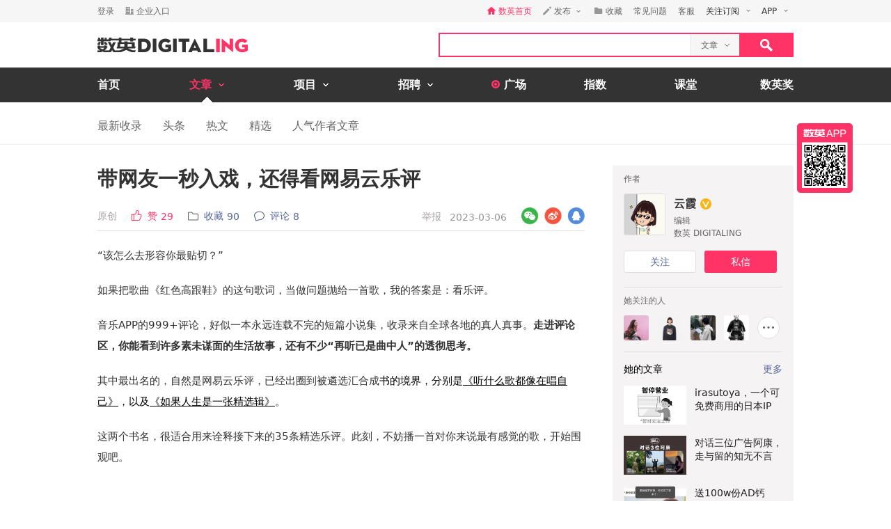

--- FILE ---
content_type: text/html; charset=utf-8
request_url: https://www.digitaling.com/articles/899653.html
body_size: 21892
content:
<!DOCTYPE html>
<html xmlns="https://www.w3.org/1999/xhtml">
<head>
    <meta http-equiv="Content-Type" content="text/html; charset=utf-8"/>
    <title>带网友一秒入戏，还得看网易云乐评 - 数英</title>
    <meta name="keywords" content="网易云乐评,文案,音乐,生活,精选合集"/>
	<meta name="description" content="一句话讲好一个故事，挑战成功。"/>
    <meta name="author" content="数英网"/>
    <meta name="copyright" content="www.digitaling.com"/>
    <meta property="og:title" content="带网友一秒入戏，还得看网易云乐评"/>
    <meta property="og:site_name" content="数英"/>
    <meta property="og:url" content="https://www.digitaling.com/articles/899653.html" />
    <meta property="og:type" content="article" />
    <meta property="og:description" content="一句话讲好一个故事，挑战成功。" />
    <meta property="og:image" content="https://file.digitaling.com/eImg/cover/20230303/20230303142930_76278.png" />
    <meta property="qc:admins" content="260344627764171414167637577363547716"/>
    <link href="https://file.digitaling.com/css/global.css?v=20250616" rel="stylesheet" />
    <link href="https://file.digitaling.com/css/comment.css?v=240508" rel="stylesheet" />
        <link rel="shortcut icon" href="https://www.digitaling.com/file/images/favicon.ico" type="image/x-icon" />
</head>
<body>
	<!-- Google tag (gtag.js) -->
<script async src="https://www.googletagmanager.com/gtag/js?id=G-3JX1ZPX5XP"></script>
<script>
  window.dataLayer = window.dataLayer || [];
  function gtag(){dataLayer.push(arguments);}
  gtag('js', new Date());
  gtag('config', 'G-3JX1ZPX5XP');
</script>	<div id="header">
        <div class="h_32">
            <div id="d_site" class="d_site">
                <div class="site_nav">
                    <div class="site_auto site_nav_con font_12 clearfix" id="site_nav_ul">
                        <div class="f_l snc_left" id="user_info"></div>
                        <ul class="f_r snc_right clearfix" id="nav_info"></ul>
                    </div>
                </div>
                                <div class="site_menu">
                    <div class="site_auto">
                        <ul class="clearfix art_sm">
                            <li class="f_sm_li"><b>热门：</b></li>
                                                        <li><a href="https://www.digitaling.com/search/articles/?kw=%E7%B4%A0%E6%9D%90%E8%B5%84%E6%BA%90">素材资源</a></li>
                                                        <li><a href="https://www.digitaling.com/search/articles/?kw=%E4%B8%8B%E8%BD%BD">下载</a></li>
                                                        <li><a href="https://www.digitaling.com/search/articles/?kw=%E5%A8%B1%E4%B9%90%E5%B9%BD%E9%BB%98">娱乐幽默</a></li>
                                                        <li><a href="https://www.digitaling.com/search/articles/?kw=%E6%96%B9%E6%B3%95%E8%AE%BA">方法论</a></li>
                                                        <li><a href="https://www.digitaling.com/search/articles/?kw=%E6%95%B0%E6%8D%AE">数据</a></li>
                                                        <li><a href="https://www.digitaling.com/search/articles/?kw=%E8%B6%8B%E5%8A%BF%E5%88%9B%E6%96%B0">趋势创新</a></li>
                                                        <li><a href="https://www.digitaling.com/search/articles/?kw=%E7%9B%98%E7%82%B9%E6%A6%9C%E5%8D%95">盘点榜单</a></li>
                                                        <li><a href="https://www.digitaling.com/search/articles/?kw=%E8%90%A5%E9%94%80">营销</a></li>
                                                        <li><a href="https://www.digitaling.com/search/articles/?kw=%E7%A4%BE%E4%BC%9A%E5%8C%96">社会化</a></li>
                                                        <li><a href="https://www.digitaling.com/search/articles/?kw=%E8%BF%90%E8%90%A5">运营</a></li>
                                                    </ul>
                    </div>
                </div>
                            </div>
        </div>
        <div id="header_con">
            <div class="head_top site_auto clearfix">
                <div class="head_logo mg_t_7 f_l"><a href="https://www.digitaling.com/"><img src="https://file.digitaling.com/images/common/logo.@2x.png" width="216" height="21" alt="数英网 DIGITALING" title="数英网 DIGITALING" /></a></div>
                <div class="head_r f_r clearfix">
                    <div class="head_seacrh f_l clearfix">
                        <input type="text" id="keywordshead" class="f_l seaech_input" name="search" autocomplete="off" value="" />
                        <div class="f_l hs_select" id="hs_select"><a class="show_hslist"><em class="v_m">文章</em><i class="icon arrow_hs_icon mg_l_10"></i></a><ul class="hs_list hide" id="hs_list"><li values="all"><a>全部</a></li><li values="company"><a>企业</a></li><li values="articles" class="hide"><a>文章</a></li><li values="projects"><a>项目</a></li><li values="jobs"><a>职位</a></li><li values="people"><a>人</a></li></ul><input type="hidden" name="cathead" value="articles" id="cathead"></div>                    </div>
                    <div class="f_l"><a class="search_red_btn" href="javascript:void(0);" onClick="searchs.global('head');"><i class="icon search_icon"></i></a></div>
                </div>
            </div>
            <!--end header top-->
            <!--end nav-->
            <div class="navs">
                <div class="site_auto">
                    <ul class="clearfix">
                        <li class=" n_none">
                            <span class="n_span n_home"><a href="https://www.digitaling.com">首页</a></span>
                        </li>
                        <li class="act">
                            <span class="n_span w_150"><a href="https://www.digitaling.com/articles"><b>文章</b><i class="icon nav_mb_icon mg_l_10"></i></a></span>
                            <div class="nav_hover clearfix">
                                <dl><dd><a href="https://www.digitaling.com/articles"><em><i class="icon nall_icon"></i></em><span>全部</span></a></dd></dl>
                                <div class="f_l">
                                    <dl>
                                        <dd><a href="https://www.digitaling.com/articles/headline"><em><i class="icon ntran_icon"></i></em><span>头条</span></a></dd>
                                        <dd><a href="https://www.digitaling.com/articles/choice"><em><i class="icon ntran_icon"></i></em><span>精选</span></a></dd>
                                        <dd><a href="https://www.digitaling.com/articles/hot"><em><i class="icon ntran_icon"></i></em><span>热文</span></a></dd>
                                        <dd><a href="https://www.digitaling.com/feature"><em><i class="icon ntran_icon"></i></em><span>特色专栏</span></a></dd>
                                        <dd><a href="https://www.digitaling.com/collections/hot"><em><i class="icon ntran_icon"></i></em><span>推荐收藏夹</span></a></dd>
                                    </dl>
                                </div>
                            </div>
                        </li>
                        <li class="">
                            <span class="n_span w_150"><a href="https://www.digitaling.com/projects"><b>项目</b><i class="icon nav_mb_icon mg_l_10"></i></a></span>
                            <div class="nav_hover project_nav clearfix">
                                <dl><dd><a href="https://www.digitaling.com/projects/all"><em><i class="icon nall_icon"></i></em><span>全部</span></a></dd></dl>
                                <div class="f_l">
                                    <dl>
                                        <dd><a href="https://www.digitaling.com/projects/weekly"><em><i class="icon ntran_icon"></i></em><span>每周项目精选</span></a></dd>
                                        <dd><a href="https://www.digitaling.com/projects/monthly"><em><i class="icon ntran_icon"></i></em><span>每月项目精选</span></a></dd>
                                        <dd><a href="https://www.digitaling.com/projects/international"><em><i class="icon ntran_icon"></i></em><span>海外项目精选</span></a></dd>
                                        <dd><a href="https://www.digitaling.com/projects/hot"><em><i class="icon ntran_icon"></i></em><span>近期热门项目</span></a></dd>
                                        <dd><a href="https://www.digitaling.com/projects/favorite"><em><i class="icon ntran_icon"></i></em><span>近期最多收藏</span></a></dd>
                                        <dd><a href="https://www.digitaling.com/awards/all"><em><i class="icon ntran_icon"></i></em><span>全球奖库</span></a></dd>
                                        <!-- <dd><a href="https://www.digitaling.com/dawards/winners"><em><i class="icon ntran_icon"></i></em><span>获奖项目</span></a></dd> -->
                                    </dl>
                                </div>
                            </div>
                        </li>
                        <li class="">
                            <span class="n_span w_150 "><a href="https://www.digitaling.com/jobs"><b>招聘</b><i class="icon nav_mb_icon mg_l_10"></i></a></span>
                            <div class="nav_hover">
                                <dl>
                                    <dd><a href="https://www.digitaling.com/search/jobs"><em><i class="icon nall_icon"></i></em><span>全部</span></a></dd>
                                    <dd><a href="https://www.digitaling.com/search/jobs?func=1"><em><i class="icon ntran_icon"></i></em><span>创意/设计</span></a></dd>
                                    <dd><a href="https://www.digitaling.com/search/jobs?func=2"><em><i class="icon ntran_icon"></i></em><span>文案/策划</span></a></dd>
                                    <dd><a href="https://www.digitaling.com/search/jobs?func=4"><em><i class="icon ntran_icon"></i></em><span>客户/市场</span></a></dd>
                                    <dd><a href="https://www.digitaling.com/search/jobs?func=5"><em><i class="icon ntran_icon"></i></em><span>运营/产品</span></a></dd>
                                    <dd><a href="https://www.digitaling.com/search/jobs?func=3"><em><i class="icon ntran_icon"></i></em><span>技术/制作</span></a></dd>
                                </dl>
                            </div>
                        </li>
                        <li class=" n_none">
                            <span class="n_span n_per"><a href="https://www.digitaling.com/moments"><i class="icon tlicon_moment"></i><b>广场</b></a></span>
                        </li>
                        <li class="n_none "><span class="n_span"><a href="https://www.digitaling.com/dindex">指数</a></span></li>
                        <li class="n_none"><span class="n_span"><a href="https://www.digitaling.com/kt" target="_blank" class="font_b">课堂</a></span></li>
                        <li class="nav_last"><a href="https://www.digitaling.com/dawards" target="_blank" class="font_b">数英奖</a></li>
                    </ul>
                </div>
            </div>
        </div>
        <!--end nav-->
        <input type="hidden" name="userType" value="" id="userType">
        <input type="hidden" name="loginUserId" value="" id="loginUserId">
        <input type="hidden" name="currentUrl" value="aHR0cHM6Ly93d3cuZGlnaXRhbGluZy5jb20vYXJ0aWNsZXMvODk5NjUzLmh0bWw=" id="currentUrl">
        <input type="hidden" id="conId" value="899653">
        <input type="hidden" id="cType" value="1">
        <input type="hidden" id="cTitle" value="带网友一秒入戏，还得看网易云乐评">
        <input type="hidden" id="cCover" value="https://file.digitaling.com/eImg/cover/20230303/20230303142930_76278.png">
        <input type="hidden" id="editAuthor" value="0">
        <input type="hidden" id="viewAudit" value="1">
        <input type="hidden" id="recComment" value="1">
        <input type="hidden" id="closeComment" value="0">
	</div>
    <!--end header-->
    <div id="con_nav" class="bd_b_f1">
    	<div class="con_nav clearfix">
        	<ul class="clearfix font_msyh pubnav_list">
                <li><a href="https://www.digitaling.com/articles">最新收录</a></li>
                <li><a href="https://www.digitaling.com/articles/headline">头条</a></li>
                <li><a href="https://www.digitaling.com/articles/hot/views">热文</a></li>
                <li><a href="https://www.digitaling.com/articles/choice">精选</a></li>
                <li><a href="https://www.digitaling.com/articles/writer">人气作者文章</a></li>
            </ul>
        </div>
    </div>
    <!--end con nav-->
    <div id="warp">
        <div class="content">
            <!--end con_top-->
            <div class="con_middle clearfix">
                <div class="con_l_art">
                    <div class="mg_b_30">
                        <div class="flex article_title pd_b_20">
                            <h1 class="flex_1">带网友一秒入戏，还得看网易云乐评</h1>
                                                    </div>
                        <div class="mg_b_10 bd_b_e0 pd_b_8 clearfix">
                        	<div class="f_l font_msyh">
                                <div class="p_999 w_590 color_999 pd_t_4 clearfix">
                                    <div class="f_l ft_14 flex l_center">
                                        <span class="inline_bk color_a34 v_m mg_r_20">原创<input type="hidden" name="art_source" id="art_source" value="1"></span>
                                        <a class="inline_bk color_red v_m mg_r_20" href="javascript:void(0);" onclick="zan.article('899653');"><i class="nicon nicon_zan_red mg_r_8" title="赞"></i><em class="inline_bk mg_r_5 v_m">赞</em><em class="v_m color_red" id="zan_top">29</em></a>
                                                                                <a class="inline_bk color_568 v_m mg_r_20 favorite_btn" href="javascript:void(0);" onclick="favorite.collects();"><i class="nicon nicon_collect mg_r_8" title="收藏"></i><em class="inline_bk mg_r_5 v_m">收藏</em><em class="v_m" id="collectCount_top">90</em></a>
                                                                                <a class="inline_bk color_568 v_m" href="#comment"><i class="nicon nicon_comment mg_r_8" title="评论"></i><em class="inline_bk mg_r_5 v_m">评论</em><em class="v_m" id="commentCount_top">8</em></a>
                                    </div>
                                    <div class="f_r ft_14 flex l_center pd_t_1 pd_r_2">
                                        <span id="edit_url" class="inline_bk v_m mg_r_12"></span>
                                        <a class="inline_bk v_m color_a34 mg_r_12" href="javascript:void(0);" onclick='detail.report(1);'>举报</a>
                                        <span class="inline_bk v_m color_969">2023-03-06</span>
                                    </div>
                                </div>
                            </div>
                            <div class="f_r sns_box">
                                <div class="flex r_center ft_12">
                                    <div class="share_wx_box inner_wxb mg_r_8">
                                        <a href="javascript:void(0);" class="sw_hover_btn" data-link="https://www.digitaling.com/articles/899653.html" title="分享到微信"><i class="icon share_wx"></i></a>
                                        <div class="target_pop">
                                            <div class="target_pop_inner">
                                                <div class="target_pop_pic loading">
                                                    <p class="pd_t_30"><img src="https://file.digitaling.com/images/common/loading.gif"></p>
                                                </div>
                                                <p class="target_pop_text">扫描,分享朋友圈</p>
                                                <i class="icon e0_tran"></i>
                                            </div>
                                        </div>
                                    </div>
                                    <a title="分享到新浪微博" class="icon share_wb mg_r_8" href="javascript:void(0);" onclick="window.open('http://service.weibo.com/share/share.php?title=%E5%B8%A6%E7%BD%91%E5%8F%8B%E4%B8%80%E7%A7%92%E5%85%A5%E6%88%8F%EF%BC%8C%E8%BF%98%E5%BE%97%E7%9C%8B%E7%BD%91%E6%98%93%E4%BA%91%E4%B9%90%E8%AF%84&url=https%3A%2F%2Fwww.digitaling.com%2Farticles%2F899653.html&source=bookmark&appkey=270959447&ralateUid=1734726933&pic=https://file.digitaling.com/eImg/cover/20230303/20230303142930_76278.png','newwindow','height=400, width=500')"></a>
                                    <a target="_blank" class="icon share_qq" href="http://connect.qq.com/widget/shareqq/index.html?url=https%3A%2F%2Fwww.digitaling.com%2Farticles%2F899653.html&showcount=0&desc=一句话讲好一个故事，挑战成功。&summary=一句话讲好一个故事，挑战成功。&title=带网友一秒入戏，还得看网易云乐评&site=数英网&pics=https://file.digitaling.com/eImg/cover/20230303/20230303142930_76278.png" title="分享到QQ"></a>
                                </div>
                            </div>
                        </div>
                        <div class="article_con" id="article_con">
                            <p><p>“该怎么去形容你最贴切？”</p><p>如果把歌曲《红色高跟鞋》的这句歌词，当做问题抛给一首歌，我的答案是：看乐评。</p><p>音乐APP的999+评论，好似一本永远连载不完的短篇小说集，收录来自全球各地的真人真事。<strong>走进评论区，你能看到许多素未谋面的生活故事，还有不少“再听已是曲中人”的透彻思考。</strong></p><p>其中最出名的，自然是网易云乐评，已经出圈到被遴选汇合成<span style="color: rgb(0, 0, 0);">书的境界，分别是</span><a href="https://www.digitaling.com/projects/26321.html" target="_blank" style="text-decoration: underline; color: rgb(0, 0, 0);"><span style="color: rgb(0, 0, 0);">《听什么歌都像在唱自己》</span></a><span style="color: rgb(0, 0, 0);">，以及</span><a href="https://www.digitaling.com/projects/238909.html" target="_blank" style="text-decoration: underline; color: rgb(0, 0, 0);"><span style="color: rgb(0, 0, 0);">《如果人生是一张精选辑》</span></a><span style="color: rgb(0, 0, 0);">。</span></p><p>这两个书名，很适合用来诠释接下来的35条精选乐评。此刻，不妨播一首对你来说最有感觉的歌，开始围观吧。</p><p><br/></p><h3 style="white-space: pre; text-align: center;"><span style="color: rgb(255, 51, 102);">一、伫立，听生活千言万语</span></h3><div><h4 style="text-align: center;">01</h4><div><p style="text-align: center;"><img src ="https://file.digitaling.com/images/common/loadimg.gif" data-original="https://file.digitaling.com/eImg/uimages/20230303/1677825009778254.png" title="1677825009778254.png" alt="书籍献词的副本_01.png" imgwidth="1280" imgheight="720" width="700" vspace="0" height="394" border="0"/></p><p><br/></p><h4 style="text-align: center;">02</h4><div><p style="text-align: center;"><img src ="https://file.digitaling.com/images/common/loadimg.gif" data-original="https://file.digitaling.com/eImg/uimages/20230303/1677825019559121.png" title="1677825019559121.png" alt="书籍献词的副本_02.png" imgwidth="1280" imgheight="720" width="700" vspace="0" height="394" border="0"/></p><p><br/></p><h4 style="text-align: center;">03</h4><div><p style="text-align: center;"><img src ="https://file.digitaling.com/images/common/loadimg.gif" data-original="https://file.digitaling.com/eImg/uimages/20230303/1677825029179207.png" title="1677825029179207.png" alt="书籍献词的副本_03.png" imgwidth="1280" imgheight="720" width="700" vspace="0" height="394" border="0"/></p><p><br/></p><h4 style="text-align: center;">04</h4><div><p style="text-align: center;"><img src ="https://file.digitaling.com/images/common/loadimg.gif" data-original="https://file.digitaling.com/eImg/uimages/20230303/1677825037274104.png" title="1677825037274104.png" alt="书籍献词的副本_04.png" imgwidth="1280" imgheight="720" width="700" vspace="0" height="394" border="0"/></p><p><br/></p><h4 style="text-align: center;">05</h4><div><p style="text-align: center;"><img src ="https://file.digitaling.com/images/common/loadimg.gif" data-original="https://file.digitaling.com/eImg/uimages/20230303/1677825048415689.png" title="1677825048415689.png" alt="书籍献词的副本_05.png" imgwidth="1280" imgheight="720" width="700" vspace="0" height="394" border="0"/></p><p><br/></p><h4 style="text-align: center;">06</h4><div><p style="text-align: center;"><img src ="https://file.digitaling.com/images/common/loadimg.gif" data-original="https://file.digitaling.com/eImg/uimages/20230303/1677825056773463.png" title="1677825056773463.png" alt="书籍献词的副本_06.png" imgwidth="1280" imgheight="720" width="700" vspace="0" height="394" border="0"/></p><p><br/></p><h4 style="text-align: center;">07<br/></h4><p style="text-align: center;"><img src ="https://file.digitaling.com/images/common/loadimg.gif" data-original="https://file.digitaling.com/eImg/uimages/20230303/1677825066692970.png" title="1677825066692970.png" alt="书籍献词的副本_07.png" imgwidth="1280" imgheight="720" width="700" vspace="0" height="394" border="0"/></p><p><br/></p><h4 style="text-align: center;">08</h4><div><p style="text-align: center;"><img src ="https://file.digitaling.com/images/common/loadimg.gif" data-original="https://file.digitaling.com/eImg/uimages/20230303/1677825075857904.png" title="1677825075857904.png" alt="书籍献词的副本_08.png" imgwidth="1280" imgheight="720" width="700" vspace="0" height="394" border="0"/></p><p><br/></p><h4 style="text-align: center;">09</h4><div><p style="text-align: center;"><img src ="https://file.digitaling.com/images/common/loadimg.gif" data-original="https://file.digitaling.com/eImg/uimages/20230303/1677825085643606.png" title="1677825085643606.png" alt="书籍献词的副本_09.png" imgwidth="1280" imgheight="720" width="700" vspace="0" height="394" border="0"/></p><p><br/></p><h4 style="text-align: center;">10</h4><div><p style="text-align: center;"><img src ="https://file.digitaling.com/images/common/loadimg.gif" data-original="https://file.digitaling.com/eImg/uimages/20230303/1677825111104446.png" title="1677825111104446.png" alt="书籍献词的副本_10.png" imgwidth="1280" imgheight="720" width="700" vspace="0" height="394" border="0"/></p><p><br/></p><h4 style="text-align: center;">11</h4><div><p style="text-align: center;"><img src ="https://file.digitaling.com/images/common/loadimg.gif" data-original="https://file.digitaling.com/eImg/uimages/20230303/1677825122240033.png" title="1677825122240033.png" alt="书籍献词的副本_11.png" imgwidth="1280" imgheight="720" width="700" vspace="0" height="394" border="0"/></p><p><br/></p><h4 style="text-align: center;">12<br/></h4></div></div></div></div><p style="text-align: center;"><img src ="https://file.digitaling.com/images/common/loadimg.gif" data-original="https://file.digitaling.com/eImg/uimages/20230303/1677825131367967.png" title="1677825131367967.png" alt="书籍献词的副本_12.png" imgwidth="1280" imgheight="720" width="700" vspace="0" height="394" border="0"/></p><p><br/></p><h4 style="text-align: center;">13</h4><div><p style="text-align: center;"><img src ="https://file.digitaling.com/images/common/loadimg.gif" data-original="https://file.digitaling.com/eImg/uimages/20230303/1677825139370204.png" title="1677825139370204.png" alt="书籍献词的副本_13.png" imgwidth="1280" imgheight="720" width="700" vspace="0" height="394" border="0"/></p><p><br/></p><h3 style="text-align: center;"><span style="color: rgb(255, 51, 102);">二、回首，望故乡、故人、往事</span></h3><h4 style="text-align: center;">14</h4><div><p style="text-align: center;"><img src ="https://file.digitaling.com/images/common/loadimg.gif" data-original="https://file.digitaling.com/eImg/uimages/20230303/1677825180382561.png" title="1677825180382561.png" alt="书籍献词的副本_14.png" imgwidth="1280" imgheight="720" width="700" vspace="0" height="394" border="0"/></p><p><br/></p><h4 style="text-align: center;">15</h4><div><p style="text-align: center;"><img src ="https://file.digitaling.com/images/common/loadimg.gif" data-original="https://file.digitaling.com/eImg/uimages/20230303/1677825208768553.png" title="1677825208768553.png" alt="书籍献词的副本_15.png" imgwidth="1280" imgheight="720" width="700" vspace="0" height="394" border="0"/></p><p><br/></p><h4 style="text-align: center;">16</h4><div><p style="text-align: center;"><img src ="https://file.digitaling.com/images/common/loadimg.gif" data-original="https://file.digitaling.com/eImg/uimages/20230303/1677825218793248.png" title="1677825218793248.png" alt="书籍献词的副本_16.png" imgwidth="1280" imgheight="720" width="700" vspace="0" height="394" border="0"/></p><p><br/></p><h4 style="text-align: center;">17</h4><div><p style="text-align: center;"><img src ="https://file.digitaling.com/images/common/loadimg.gif" data-original="https://file.digitaling.com/eImg/uimages/20230303/1677825228195808.png" title="1677825228195808.png" alt="书籍献词的副本_17.png" imgwidth="1280" imgheight="720" width="700" vspace="0" height="394" border="0"/></p><p><br/></p></div></div></div></div></div></div></div></div></div></div></div></div><h4 style="text-align: center;">18</h4><div><p style="text-align: center;"><img src ="https://file.digitaling.com/images/common/loadimg.gif" data-original="https://file.digitaling.com/eImg/uimages/20230303/1677825238636839.png" title="1677825238636839.png" alt="书籍献词的副本_18.png" imgwidth="1280" imgheight="720" width="700" vspace="0" height="394" border="0"/></p><p><br/></p><h4 style="text-align: center;">19</h4><div><p style="text-align: center;"><img src ="https://file.digitaling.com/images/common/loadimg.gif" data-original="https://file.digitaling.com/eImg/uimages/20230303/1677825250221627.png" title="1677825250221627.png" alt="书籍献词的副本_19.png" imgwidth="1280" imgheight="720" width="700" vspace="0" height="394" border="0"/></p><p><br/></p><h4 style="text-align: center;">20<br/></h4></div></div><p style="text-align: center;"><img src ="https://file.digitaling.com/images/common/loadimg.gif" data-original="https://file.digitaling.com/eImg/uimages/20230303/1677825261819194.png" title="1677825261819194.png" alt="书籍献词的副本_20.png" imgwidth="1280" imgheight="720" width="700" vspace="0" height="394" border="0"/></p><p><br/></p><h4 style="text-align: center;">21</h4><div><p style="text-align: center;"><img src ="https://file.digitaling.com/images/common/loadimg.gif" data-original="https://file.digitaling.com/eImg/uimages/20230303/1677825272723174.png" title="1677825272723174.png" alt="书籍献词的副本_21.png" imgwidth="1280" imgheight="720" width="700" vspace="0" height="394" border="0"/></p><p><br/></p><h4 style="text-align: center;">22</h4><div><p style="text-align: center;"><img src ="https://file.digitaling.com/images/common/loadimg.gif" data-original="https://file.digitaling.com/eImg/uimages/20230303/1677825282279711.png" title="1677825282279711.png" alt="书籍献词的副本_22.png" imgwidth="1280" imgheight="720" width="700" vspace="0" height="394" border="0"/></p><p><br/></p><h4 style="text-align: center;">23</h4><div><p style="text-align: center;"><img src ="https://file.digitaling.com/images/common/loadimg.gif" data-original="https://file.digitaling.com/eImg/uimages/20230303/1677825292431039.png" title="1677825292431039.png" alt="书籍献词的副本_23.png" imgwidth="1280" imgheight="720" width="700" vspace="0" height="394" border="0"/></p><p><br/></p><h3 style="text-align: center;"><span style="color: rgb(255, 51, 102);">三、沉醉，饮一杯四季如春的爱情</span></h3><h4 style="text-align: center;">24<br/></h4><p style="text-align: center;"><img src ="https://file.digitaling.com/images/common/loadimg.gif" data-original="https://file.digitaling.com/eImg/uimages/20230303/1677825320200129.png" title="1677825320200129.png" alt="书籍献词的副本_24.png" imgwidth="1280" imgheight="720" width="700" vspace="0" height="394" border="0"/></p><p><br/></p><h4 style="text-align: center;">25</h4><div><p style="text-align: center;"><img src ="https://file.digitaling.com/images/common/loadimg.gif" data-original="https://file.digitaling.com/eImg/uimages/20230303/1677825331957369.png" title="1677825331957369.png" alt="书籍献词的副本_25.png" imgwidth="1280" imgheight="720" width="700" vspace="0" height="394" border="0"/></p><p><br/></p><h4 style="text-align: center;">26</h4><div><p style="text-align: center;"><img src ="https://file.digitaling.com/images/common/loadimg.gif" data-original="https://file.digitaling.com/eImg/uimages/20230303/1677825342703362.png" title="1677825342703362.png" alt="书籍献词的副本_26.png" imgwidth="1280" imgheight="720" width="700" vspace="0" height="394" border="0"/></p><p><br/></p></div></div></div></div></div><div><h4 style="text-align: center;">27</h4><div><p style="text-align: center;"><img src ="https://file.digitaling.com/images/common/loadimg.gif" data-original="https://file.digitaling.com/eImg/uimages/20230303/1677825353326123.png" title="1677825353326123.png" alt="书籍献词的副本_27.png" imgwidth="1280" imgheight="720" width="700" vspace="0" height="394" border="0"/></p><p><br/></p><h4 style="text-align: center;">28</h4><div><p style="text-align: center;"><img src ="https://file.digitaling.com/images/common/loadimg.gif" data-original="https://file.digitaling.com/eImg/uimages/20230303/1677825363102767.png" title="1677825363102767.png" alt="书籍献词的副本_28.png" imgwidth="1280" imgheight="720" width="700" vspace="0" height="394" border="0"/></p><p><br/></p><h4 style="text-align: center;">29</h4><div><p style="text-align: center;"><img src ="https://file.digitaling.com/images/common/loadimg.gif" data-original="https://file.digitaling.com/eImg/uimages/20230303/1677825373296670.png" title="1677825373296670.png" alt="书籍献词的副本_29.png" imgwidth="1280" imgheight="720" width="700" vspace="0" height="394" border="0"/></p><p><br/></p><h4 style="text-align: center;">30</h4><div><p style="text-align: center;"><img src ="https://file.digitaling.com/images/common/loadimg.gif" data-original="https://file.digitaling.com/eImg/uimages/20230303/1677825382301493.png" title="1677825382301493.png" alt="书籍献词的副本_30.png" imgwidth="1280" imgheight="720" width="700" vspace="0" height="394" border="0"/></p><p><br/></p><h4 style="text-align: center;">31</h4><div><p style="text-align: center;"><img src ="https://file.digitaling.com/images/common/loadimg.gif" data-original="https://file.digitaling.com/eImg/uimages/20230303/1677825391655657.png" title="1677825391655657.png" alt="书籍献词的副本_31.png" imgwidth="1280" imgheight="720" width="700" vspace="0" height="394" border="0"/></p><p><br/></p><h4 style="text-align: center;">32</h4><div><p style="text-align: center;"><img src ="https://file.digitaling.com/images/common/loadimg.gif" data-original="https://file.digitaling.com/eImg/uimages/20230303/1677825399262512.png" title="1677825399262512.png" alt="书籍献词的副本_32.png" imgwidth="1280" imgheight="720" width="700" vspace="0" height="394" border="0"/></p><p><br/></p><h4 style="text-align: center;">33</h4><div><p style="text-align: center;"><img src ="https://file.digitaling.com/images/common/loadimg.gif" data-original="https://file.digitaling.com/eImg/uimages/20230303/1677825451510761.png" title="1677825451510761.png" alt="书籍献词的副本_33.png" imgwidth="1280" imgheight="720" width="700" vspace="0" height="394" border="0"/></p><p><br/></p><h4 style="text-align: center;">34</h4><div><p style="text-align: center;"><img src ="https://file.digitaling.com/images/common/loadimg.gif" data-original="https://file.digitaling.com/eImg/uimages/20230303/1677825462479027.png" title="1677825462479027.png" alt="书籍献词的副本_34.png" imgwidth="1280" imgheight="720" width="700" vspace="0" height="394" border="0"/></p><p><br/></p><h4 style="text-align: center;">35</h4><div><p style="text-align: center;"><img src ="https://file.digitaling.com/images/common/loadimg.gif" data-original="https://file.digitaling.com/eImg/uimages/20230303/1677825473874267.png" title="1677825473874267.png" alt="书籍献词的副本_35.png" imgwidth="1280" imgheight="720" width="700" vspace="0" height="394" border="0"/></p></div></div></div></div></div></div></div></div></div></div><p style="text-align: center;"><span style="color: rgb(153, 153, 153); font-size: 14px;"></span><span style="color: rgb(153, 153, 153);">///</span><br/></p><p>最后一条乐评，逗死我了。在情绪酝酿到最浓厚的时候，一下子搅浑气氛。在入戏和出戏上，乐评是真有两把刷子。</p><p><strong>让人迅速产生共鸣的功臣，还得是网友们无意间流露出来的故事感，以及藏在评论里扎扎实实的生活细节。</strong>个中滋味，经历过的人大多能自行咂摸出来。</p><p>而且定睛一看，还能看到不少营销雏形。</p><p>冬天起床困难，想当一直被暖灯烘烤的便利店烤肠——稍加包装，可以成为一张连锁便利店海报。<br/>番茄嫁接到土豆上，吃薯条就不用另蘸番茄酱——这么可爱的脑洞，麦当当和KFC的周边值得拥有。<br/>这世界不停开花，我想放进你心里一朵——春日爱情文案新鲜出炉。<br/>……</p><p>罗列到最后，我的钱包快被撬动了，网易云音乐的两本乐评书，入股不亏我惊<span style="color: rgb(153, 153, 153);">（否认三连，不是广告×3）</span>。</p><p>最好的文案，还得是生活。</p><p style="text-align: center;"></p><p></p></p>
                        </div>
                                                <div class="mg_t_30 font_14 font_msyh color_666 line_18 pd_t_10 bd_t_f1">
                        	<div class="hide">本文系作者授权数英发表，内容为作者独立观点，不代表数英立场。<br><span class="color_red">转载请在文章开头和结尾显眼处标注：作者、出处和链接。不按规范转载侵权必究。</span></div>
                        	<div class="hide">本文系作者授权数英发表，内容为作者独立观点，不代表数英立场。<br><span class="color_red">未经授权严禁转载，授权事宜请联系作者本人，侵权必究。</span></div>
                        	<div class="hide">本内容为作者独立观点，不代表数英立场。<br><span class="color_red">本文禁止转载，侵权必究。</span></div>
                        	<div class="">本文系数英原创，未经允许不得转载。<br><span class="color_red">授权事宜请至数英微信公众号(ID: digitaling) 后台授权，侵权必究。</span></div>
                        </div>
                                                <!--end repost rule-->
                        <div class="clearfix mg_t_30 mg_b_50">
                            <div class="f_l bsns_box">
                                <div class="sns_box clearfix">
                                    <div class="flex l_center">
    <a title="分享到新浪微博" class="nicon nicon_wb mg_r_12" href="javascript:void(0);" onclick="window.open('http://service.weibo.com/share/share.php?title=%E5%B8%A6%E7%BD%91%E5%8F%8B%E4%B8%80%E7%A7%92%E5%85%A5%E6%88%8F%EF%BC%8C%E8%BF%98%E5%BE%97%E7%9C%8B%E7%BD%91%E6%98%93%E4%BA%91%E4%B9%90%E8%AF%84&url=https%3A%2F%2Fwww.digitaling.com%2Farticles%2F899653.html&source=bookmark&appkey=270959447&pic=&ralateUid=1734726933&pic=https://file.digitaling.com/eImg/cover/20230303/20230303142930_76278.png','newwindow','height=400, width=500')"></a>
	<div class="share_wx_box inner_wxb inner_bn_wxb mg_r_12">
        <a href="javascript:void(0);" class="sw_hover_btn" data-link="https://www.digitaling.com/articles/899653.html" title="分享到微信"><i class="nicon nicon_wx"></i></a>
        <div class="target_pop">
            <div class="target_pop_inner">
                <div class="target_pop_pic loading">
                    <p class="pd_t_30"><img src="https://file.digitaling.com/images/common/loading.gif"></p>
                </div>
                <p class="target_pop_text">扫描,分享朋友圈</p>
                <i class="icon e0_tran"></i>
            </div>
        </div>
    </div>
    <a target="_blank" class="nicon nicon_qq mg_r_12" href="http://connect.qq.com/widget/shareqq/index.html?url=https%3A%2F%2Fwww.digitaling.com%2Farticles%2F899653.html&showcount=0&desc=一句话讲好一个故事，挑战成功。&summary=一句话讲好一个故事，挑战成功。&title=带网友一秒入戏，还得看网易云乐评&site=数英网&pics=https://file.digitaling.com/eImg/cover/20230303/20230303142930_76278.png" title="分享到QQ"></a>
    <div class="link_copy_box">
        <a href="javascript:void(0);" title="复制链接" class="nicon nicon_website copy_link_btn" data-clipboard-text="https://www.digitaling.com/articles/899653.html"></a>
    </div>
    <!-- <a title="分享到QQ空间" class="icon share_qz" href="javascript:void(0);" onclick="window.open('http://sns.qzone.qq.com/cgi-bin/qzshare/cgi_qzshare_onekey?url=https%3A%2F%2Fwww.digitaling.com%2Farticles%2F899653.html&title=%E5%B8%A6%E7%BD%91%E5%8F%8B%E4%B8%80%E7%A7%92%E5%85%A5%E6%88%8F%EF%BC%8C%E8%BF%98%E5%BE%97%E7%9C%8B%E7%BD%91%E6%98%93%E4%BA%91%E4%B9%90%E8%AF%84&pics=https://file.digitaling.com/eImg/cover/20230303/20230303142930_76278.png&summary=%E4%B8%80%E5%8F%A5%E8%AF%9D%E8%AE%B2%E5%A5%BD%E4%B8%80%E4%B8%AA%E6%95%85%E4%BA%8B%EF%BC%8C%E6%8C%91%E6%88%98%E6%88%90%E5%8A%9F%E3%80%82','newwindow','height=400, width=600')"></a> -->
</div>                                </div>
                            </div>
                            <div class="f_r mg_r_10">
                                                                <a href="javascript:void(0);" class="favorite_btn" onclick="favorite.collects();"><i class="nicon nicon_yel_fav mg_r_8"></i><b class="v_m font_fav font_16 color_666" id="collectCount_bom">收藏 90</b></a>
                                                            </div>
                        </div>
                        <div class="a_c mg_b_20"><a id="zan_899653" class="icon zan_art_radiu" href="javascript:void(0);" onclick="zan.article(899653);"><b class="zan_bom inline_bk font_name color_fff" id="zan_bom">29</b></a></div>
                        <!--zan members-->
                        <div class="zan_member mg_b_40">
                            <ul class="clearfix" id="zan_member"></ul>
                        </div>
                        <!--end zan member-->
                                                <div class="relate_art clearfix mg_t_30">
                            <!-- 推荐收藏夹 -->
                            <div id="bottom_hc_con" class="bottom_hc_con hide">
    <div class="flex lr_center">
        <h3 class="lh_58 ft_18">推荐收藏夹</h3>
        <div class="flex l_center ft_14">
            <div class="flex lr_center show_hcp_btns">
                <a href="javascript:;" class="show_hcp_1 cur">1</a>
                <a href="javascript:;" class="show_hcp_2">2</a>
            </div>
            <a target="_blank" href="https://www.digitaling.com/collection/hot">全部</a>
        </div>
    </div>
    <div class="bottom_hc_list">
        <ul class="flex flex_s" id="bottom_hc_list"></ul>
    </div>
</div>                            <h3 class="lh_58 ft_18">相关推荐</h3>
                            <div class="relate_box">
                                <ul class="relate_list">
                                                                        <li class="clearfix">
                                        <a href="https://www.digitaling.com/articles/896664.html" class="f_l show lh_0" target="_blank"><img class="load" width="140" height="87.5" alt="没想到书籍献词，还能走阴阳怪气的野路子" data-original="https://file.digitaling.com/eImg/cover/20230223/20230223175625_58927.png"></a>
                                        <a class="f_l lh_24 w_400 pd_8_20" href="https://www.digitaling.com/articles/896664.html" target="_blank">没想到书籍献词，还能走阴阳怪气的野路子</a>
                                    </li>
                                                                        <li class="clearfix">
                                        <a href="https://www.digitaling.com/articles/892443.html" class="f_l show lh_0" target="_blank"><img class="load" width="140" height="87.5" alt="情人节，为你写下25句爱情文案" data-original="https://file.digitaling.com/eImg/cover/20230214/20230214133506_52243.png"></a>
                                        <a class="f_l lh_24 w_400 pd_8_20" href="https://www.digitaling.com/articles/892443.html" target="_blank">情人节，为你写下25句爱情文案</a>
                                    </li>
                                                                        <li class="clearfix">
                                        <a href="https://www.digitaling.com/articles/885044.html" class="f_l show lh_0" target="_blank"><img class="load" width="140" height="87.5" alt="27首潇洒的小诗，寻回对生活的掌控感" data-original="https://file.digitaling.com/eImg/cover/20230120/20230120080904_95856.png"></a>
                                        <a class="f_l lh_24 w_400 pd_8_20" href="https://www.digitaling.com/articles/885044.html" target="_blank">27首潇洒的小诗，寻回对生活的掌控感</a>
                                    </li>
                                                                        <li class="clearfix">
                                        <a href="https://www.digitaling.com/articles/880102.html" class="f_l show lh_0" target="_blank"><img class="load" width="140" height="87.5" alt="2022《单向历》文案精选，咂摸生活百味" data-original="https://file.digitaling.com/eImg/cover/20230105/20230105143704_62936.jpg"></a>
                                        <a class="f_l lh_24 w_400 pd_8_20" href="https://www.digitaling.com/articles/880102.html" target="_blank">2022《单向历》文案精选，咂摸生活百味</a>
                                    </li>
                                                                        <li class="clearfix">
                                        <a href="https://www.digitaling.com/articles/877974.html" class="f_l show lh_0" target="_blank"><img class="load" width="140" height="87.5" alt="25道古灵精怪的生活填空题，网友的答案好治愈" data-original="https://file.digitaling.com/eImg/cover/20221229/20221229144937_24320.png"></a>
                                        <a class="f_l lh_24 w_400 pd_8_20" href="https://www.digitaling.com/articles/877974.html" target="_blank">25道古灵精怪的生活填空题，网友的答案好治愈</a>
                                    </li>
                                                                    </ul>
                            </div>
                        </div>
                        <!--end relate-->
                                            </div>
                    <a name="comment"></a>
                    <!--bannner-->
                    <div class="mg_b_20 hide" id="detail_banner"></div>
                    <div id="comment" class="font_msyh">
    <div class="new_comment font_14 color_black p_r">
        <div class="new_comment_box">
            <div>
                <div class="nologin">
                    <div class="clearfix lh_48">
                        <h3 class="f_l font_16">评论</h3>
                        <div class="f_r color_cac">文明发言，无意义评论将很快被删除，异常行为可能被禁言</div>
                    </div>
                    <div class="comment_form pd_0_12 flex">
                        <div class="thumb wh48_box mg_r_16"><img src="https://file.digitaling.com/images/avatar/avatar_default.png" alt="DIGITALING"></div>
                        <div class="flex_1 front_cbox">
                            <div class="comment_input_box">
                                <div class="flex l_center">
                                    <a class="color_blue" href="javascript:void(0);" onclick="openPop('dialog_login');">登录</a><span class="inline_bk color_black mg_r_20">后参与评论</span>
                                    <a href="javascript:;" onclick="window.open('https://open.weixin.qq.com/connect/qrconnect?appid=wxdd9043993942e73f&redirect_uri=https%3A%2F%2Fwww.digitaling.com%2Fapi%2Fcallback%2Fplat%2Fwechat&response_type=code&state=d1334883402346cbe5fa9b78b1e8fd5d&scope=snsapi_login#wechat_redirect', '', 'height=600, width=800, toolbar=no, menubar=no, scrollbars=no, resizable=no, location=no, status=no');" class="nicon share_wx mg_r_12"></a>
                                    <a href="javascript:;" onclick="window.open('https://graph.qq.com/oauth2.0/authorize?response_type=code&client_id=101104579&redirect_uri=https%3A%2F%2Fwww.digitaling.com%2Fapi%2Fcallback%2Fplat%2Fqqunion&state=901a6e4890649e5258668a42785ed2fb&scope=get_user_info,add_share,list_album,add_album,upload_pic,add_topic,add_one_blog,add_weibo', '', 'height=600, width=800, toolbar=no, menubar=no, scrollbars=no, resizable=no, location=no, status=no');" class="nicon share_qq mg_r_12"></a>
                                    <a href="javascript:;" onclick="window.open('https://api.weibo.com/oauth2/authorize?client_id=270959447&redirect_uri=https%3A%2F%2Fwww.digitaling.com%2Fapi%2Fcallback%2Fplat%2Fsina&response_type=code', '', 'height=600, width=800, toolbar=no, menubar=no, scrollbars=no, resizable=no, location=no, status=no');" class="nicon share_wb"></a>
                                </div>
                            </div>
                        </div>
                    </div>
                </div>
                <div class="logged hide">
                    <div class="clearfix lh_48">
                        <h3 class="f_l font_16">评论</h3>
                        <div class="f_r color_cac">文明发言，无意义评论将很快被删除，异常行为可能被禁言</div>
                    </div>
                    <div class="comment_form pd_0_12 flex">
                        <div class="thumb new_avatar mg_r_16"><img id="login_avatar" src="" alt=""></div>
                        <div class="flex_1 front_cbox">
                            <div class="comment_input_box"><div contenteditable="true" spellcheck="false" placeholder="输入评论..." class="comment_input con_899653 empty" onkeyup="comments.edit(this);" onfocus="comments.edit(this);" id="comment_editor"></div></div>
                            <div class="comment_tool pd_t_8 hide clearfix">
                                <div class="f_l pd_t_8">
                                    <ul class="flex pub_tool">
                                        <li class="mg_r_16">
                                            <div class="emoji_con">
                                                <div class="emoji_box color_blue" data-flag="true" onclick="comments.emojiInit(this);"><i class="nicon nicon_emoji" title="表情"></i></div>
                                                <div class="emoji_selector hide">
                                                    <i class="tan"></i>
                                                    <div class="emoji_picker">
                                                        <div class="emojis e_v1">
                                                            <div class="category" data-cat="people">
                                                                                                                                <span role="button" class="emoji emoji_1" em="em_1"></span>
                                                                                                                                <span role="button" class="emoji emoji_2" em="em_2"></span>
                                                                                                                                <span role="button" class="emoji emoji_3" em="em_3"></span>
                                                                                                                                <span role="button" class="emoji emoji_4" em="em_4"></span>
                                                                                                                                <span role="button" class="emoji emoji_5" em="em_5"></span>
                                                                                                                                <span role="button" class="emoji emoji_6" em="em_6"></span>
                                                                                                                                <span role="button" class="emoji emoji_7" em="em_7"></span>
                                                                                                                                <span role="button" class="emoji emoji_8" em="em_8"></span>
                                                                                                                                <span role="button" class="emoji emoji_9" em="em_9"></span>
                                                                                                                                <span role="button" class="emoji emoji_10" em="em_10"></span>
                                                                                                                                <span role="button" class="emoji emoji_11" em="em_11"></span>
                                                                                                                                <span role="button" class="emoji emoji_12" em="em_12"></span>
                                                                                                                                <span role="button" class="emoji emoji_13" em="em_13"></span>
                                                                                                                                <span role="button" class="emoji emoji_14" em="em_14"></span>
                                                                                                                                <span role="button" class="emoji emoji_15" em="em_15"></span>
                                                                                                                                <span role="button" class="emoji emoji_16" em="em_16"></span>
                                                                                                                                <span role="button" class="emoji emoji_17" em="em_17"></span>
                                                                                                                                <span role="button" class="emoji emoji_18" em="em_18"></span>
                                                                                                                                <span role="button" class="emoji emoji_19" em="em_19"></span>
                                                                                                                                <span role="button" class="emoji emoji_20" em="em_20"></span>
                                                                                                                                <span role="button" class="emoji emoji_21" em="em_21"></span>
                                                                                                                                <span role="button" class="emoji emoji_22" em="em_22"></span>
                                                                                                                                <span role="button" class="emoji emoji_23" em="em_23"></span>
                                                                                                                                <span role="button" class="emoji emoji_24" em="em_24"></span>
                                                                                                                                <span role="button" class="emoji emoji_25" em="em_25"></span>
                                                                                                                                <span role="button" class="emoji emoji_26" em="em_26"></span>
                                                                                                                                <span role="button" class="emoji emoji_27" em="em_27"></span>
                                                                                                                                <span role="button" class="emoji emoji_28" em="em_28"></span>
                                                                                                                                <span role="button" class="emoji emoji_29" em="em_29"></span>
                                                                                                                                <span role="button" class="emoji emoji_30" em="em_30"></span>
                                                                                                                                <span role="button" class="emoji emoji_31" em="em_31"></span>
                                                                                                                                <span role="button" class="emoji emoji_32" em="em_32"></span>
                                                                                                                                <span role="button" class="emoji emoji_33" em="em_33"></span>
                                                                                                                                <span role="button" class="emoji emoji_34" em="em_34"></span>
                                                                                                                                <span role="button" class="emoji emoji_35" em="em_35"></span>
                                                                                                                                <span role="button" class="emoji emoji_36" em="em_36"></span>
                                                                                                                                <span role="button" class="emoji emoji_37" em="em_37"></span>
                                                                                                                                <span role="button" class="emoji emoji_38" em="em_38"></span>
                                                                                                                                <span role="button" class="emoji emoji_39" em="em_39"></span>
                                                                                                                                <span role="button" class="emoji emoji_40" em="em_40"></span>
                                                                                                                                <span role="button" class="emoji emoji_41" em="em_41"></span>
                                                                                                                                <span role="button" class="emoji emoji_42" em="em_42"></span>
                                                                                                                                <span role="button" class="emoji emoji_43" em="em_43"></span>
                                                                                                                                <span role="button" class="emoji emoji_44" em="em_44"></span>
                                                                                                                                <span role="button" class="emoji emoji_45" em="em_45"></span>
                                                                                                                                <span role="button" class="emoji emoji_46" em="em_46"></span>
                                                                                                                                <span role="button" class="emoji emoji_47" em="em_47"></span>
                                                                                                                                <span role="button" class="emoji emoji_48" em="em_48"></span>
                                                                                                                                <span role="button" class="emoji emoji_49" em="em_49"></span>
                                                                                                                                <span role="button" class="emoji emoji_50" em="em_50"></span>
                                                                                                                            </div>
                                                        </div>
                                                        <div class="emojis hide e_v2">
                                                            <div class="category" data-cat="animal">
                                                                                                                                <span role="button" class="emoji emoji_51" em="em_51"></span>
                                                                                                                                <span role="button" class="emoji emoji_52" em="em_52"></span>
                                                                                                                                <span role="button" class="emoji emoji_53" em="em_53"></span>
                                                                                                                                <span role="button" class="emoji emoji_54" em="em_54"></span>
                                                                                                                                <span role="button" class="emoji emoji_55" em="em_55"></span>
                                                                                                                                <span role="button" class="emoji emoji_56" em="em_56"></span>
                                                                                                                                <span role="button" class="emoji emoji_57" em="em_57"></span>
                                                                                                                                <span role="button" class="emoji emoji_58" em="em_58"></span>
                                                                                                                                <span role="button" class="emoji emoji_59" em="em_59"></span>
                                                                                                                                <span role="button" class="emoji emoji_60" em="em_60"></span>
                                                                                                                                <span role="button" class="emoji emoji_61" em="em_61"></span>
                                                                                                                                <span role="button" class="emoji emoji_62" em="em_62"></span>
                                                                                                                                <span role="button" class="emoji emoji_63" em="em_63"></span>
                                                                                                                                <span role="button" class="emoji emoji_64" em="em_64"></span>
                                                                                                                                <span role="button" class="emoji emoji_65" em="em_65"></span>
                                                                                                                                <span role="button" class="emoji emoji_66" em="em_66"></span>
                                                                                                                                <span role="button" class="emoji emoji_67" em="em_67"></span>
                                                                                                                                <span role="button" class="emoji emoji_68" em="em_68"></span>
                                                                                                                                <span role="button" class="emoji emoji_69" em="em_69"></span>
                                                                                                                                <span role="button" class="emoji emoji_70" em="em_70"></span>
                                                                                                                                <span role="button" class="emoji emoji_71" em="em_71"></span>
                                                                                                                                <span role="button" class="emoji emoji_72" em="em_72"></span>
                                                                                                                                <span role="button" class="emoji emoji_73" em="em_73"></span>
                                                                                                                                <span role="button" class="emoji emoji_74" em="em_74"></span>
                                                                                                                                <span role="button" class="emoji emoji_75" em="em_75"></span>
                                                                                                                                <span role="button" class="emoji emoji_76" em="em_76"></span>
                                                                                                                                <span role="button" class="emoji emoji_77" em="em_77"></span>
                                                                                                                                <span role="button" class="emoji emoji_78" em="em_78"></span>
                                                                                                                                <span role="button" class="emoji emoji_79" em="em_79"></span>
                                                                                                                                <span role="button" class="emoji emoji_80" em="em_80"></span>
                                                                                                                                <span role="button" class="emoji emoji_81" em="em_81"></span>
                                                                                                                                <span role="button" class="emoji emoji_82" em="em_82"></span>
                                                                                                                                <span role="button" class="emoji emoji_83" em="em_83"></span>
                                                                                                                                <span role="button" class="emoji emoji_84" em="em_84"></span>
                                                                                                                                <span role="button" class="emoji emoji_85" em="em_85"></span>
                                                                                                                                <span role="button" class="emoji emoji_86" em="em_86"></span>
                                                                                                                                <span role="button" class="emoji emoji_87" em="em_87"></span>
                                                                                                                                <span role="button" class="emoji emoji_88" em="em_88"></span>
                                                                                                                                <span role="button" class="emoji emoji_89" em="em_89"></span>
                                                                                                                                <span role="button" class="emoji emoji_90" em="em_90"></span>
                                                                                                                                <span role="button" class="emoji emoji_91" em="em_91"></span>
                                                                                                                                <span role="button" class="emoji emoji_92" em="em_92"></span>
                                                                                                                                <span role="button" class="emoji emoji_93" em="em_93"></span>
                                                                                                                                <span role="button" class="emoji emoji_94" em="em_94"></span>
                                                                                                                                <span role="button" class="emoji emoji_95" em="em_95"></span>
                                                                                                                                <span role="button" class="emoji emoji_96" em="em_96"></span>
                                                                                                                                <span role="button" class="emoji emoji_97" em="em_97"></span>
                                                                                                                                <span role="button" class="emoji emoji_98" em="em_98"></span>
                                                                                                                                <span role="button" class="emoji emoji_99" em="em_99"></span>
                                                                                                                                <span role="button" class="emoji emoji_100" em="em_100"></span>
                                                                                                                            </div>
                                                        </div>
                                                        <div class="emojis hide e_v3">
                                                            <div class="category" data-cat="za">
                                                                                                                                <span role="button" class="emoji emoji_101" em="em_101"></span>
                                                                                                                                <span role="button" class="emoji emoji_102" em="em_102"></span>
                                                                                                                                <span role="button" class="emoji emoji_103" em="em_103"></span>
                                                                                                                                <span role="button" class="emoji emoji_104" em="em_104"></span>
                                                                                                                                <span role="button" class="emoji emoji_105" em="em_105"></span>
                                                                                                                                <span role="button" class="emoji emoji_106" em="em_106"></span>
                                                                                                                                <span role="button" class="emoji emoji_107" em="em_107"></span>
                                                                                                                                <span role="button" class="emoji emoji_108" em="em_108"></span>
                                                                                                                                <span role="button" class="emoji emoji_109" em="em_109"></span>
                                                                                                                                <span role="button" class="emoji emoji_110" em="em_110"></span>
                                                                                                                                <span role="button" class="emoji emoji_111" em="em_111"></span>
                                                                                                                                <span role="button" class="emoji emoji_112" em="em_112"></span>
                                                                                                                                <span role="button" class="emoji emoji_113" em="em_113"></span>
                                                                                                                                <span role="button" class="emoji emoji_114" em="em_114"></span>
                                                                                                                                <span role="button" class="emoji emoji_115" em="em_115"></span>
                                                                                                                                <span role="button" class="emoji emoji_116" em="em_116"></span>
                                                                                                                                <span role="button" class="emoji emoji_117" em="em_117"></span>
                                                                                                                                <span role="button" class="emoji emoji_118" em="em_118"></span>
                                                                                                                                <span role="button" class="emoji emoji_119" em="em_119"></span>
                                                                                                                                <span role="button" class="emoji emoji_120" em="em_120"></span>
                                                                                                                                <span role="button" class="emoji emoji_121" em="em_121"></span>
                                                                                                                                <span role="button" class="emoji emoji_122" em="em_122"></span>
                                                                                                                                <span role="button" class="emoji emoji_123" em="em_123"></span>
                                                                                                                                <span role="button" class="emoji emoji_124" em="em_124"></span>
                                                                                                                                <span role="button" class="emoji emoji_125" em="em_125"></span>
                                                                                                                                <span role="button" class="emoji emoji_126" em="em_126"></span>
                                                                                                                                <span role="button" class="emoji emoji_127" em="em_127"></span>
                                                                                                                                <span role="button" class="emoji emoji_128" em="em_128"></span>
                                                                                                                                <span role="button" class="emoji emoji_129" em="em_129"></span>
                                                                                                                                <span role="button" class="emoji emoji_130" em="em_130"></span>
                                                                                                                                <span role="button" class="emoji emoji_131" em="em_131"></span>
                                                                                                                                <span role="button" class="emoji emoji_132" em="em_132"></span>
                                                                                                                                <span role="button" class="emoji emoji_133" em="em_133"></span>
                                                                                                                                <span role="button" class="emoji emoji_134" em="em_134"></span>
                                                                                                                                <span role="button" class="emoji emoji_135" em="em_135"></span>
                                                                                                                                <span role="button" class="emoji emoji_136" em="em_136"></span>
                                                                                                                                <span role="button" class="emoji emoji_137" em="em_137"></span>
                                                                                                                                <span role="button" class="emoji emoji_138" em="em_138"></span>
                                                                                                                            </div>
                                                        </div>
                                                    </div>
                                                    <ul class="next_page">
                                                        <li data-cate="v1" class="active"></li>
                                                        <li data-cate="v2"></li>
                                                        <li data-cate="v3"></li>
                                                    </ul>
                                                </div>
                                            </div>
                                        </li>
                                        <li class="flex">
                                            <button class="comment_pic_btn color_blue" onclick="comments.uploadPic(this);"><i class="nicon nicon_image" title="上传图片"></i></button>
                                            <input type="file" name="file" class="upload_comment_file" onchange="comments.uploadChange(this,2);">
                                        </li>
                                    </ul>
                                </div>
                                <div class="f_r">
                                <span class="word_num color_969">800</span><button class="pub_btn" id="publish_comment_899653" data-cid="899653" onclick="comments.publish(899653, this, 1);" disabled="disabled">发布</button>
                                </div>
                            </div>
                        </div>
                    </div>
                </div>
                <div class="nc_container">
                    <div class="hot_comment_con mg_b_20 hide">
                        <h3 class="lh48_title"><b class="color_red">推荐评论</b></h3>
                        <div class="new_comment_con" id="hot_comments"></div>
                    </div>
                                        <h3 class="lh48_title">全部评论（<b id="commentCount_bottom">8</b>条）</h3>
                                        <ul>
                        <li data-value="899653">
                            <div class="new_comment_con" id="comments"></div>
                            <div class="clearfix pd_45_0 a_c hide" id="comment_loading"><img src="https://file.digitaling.com/images/common/loading.gif" height="30" width="30"></div>
                        </li>
                    </ul>
                    <div id="get_more_comments_899653" class="get_more_box pd_40_0 a_c hide">
                        <a class="lh40_bd_btn w_120">更多评论</a>
                    </div>
                </div>
            </div>
        </div>
    </div>
</div>                </div>
                <!--end con_l-->
                <div class="con_r_art">
                                    	<!--头像信息-->
                    <input type="hidden" name="publisherType" id="publisherType" value="1">
<input type="hidden" name="publisher" id="publisher" value="11621917">
<input type="hidden" name="publisher_name" id="publisher_name" value="云霞">
<input type="hidden" name="publisher_code" id="publisher_code" value="[base64]">
<div class="user_avatar bg_f53 font_msyh ">
    <div class="pd_0_16">
        <div class="font_12 h_line_40 color_636">作者</div>
        <div class="clearfix">
            <div class="f_l mg_r_12 lh_0 wh_60"><a href="https://www.digitaling.com/people/11621917"><img src="https://file.digitaling.com/eImg/avatar/11621917/20230224125349_37438_320.jpg" height="60" width="60" alt="云霞" title="云霞"></a></div>
            <div class="f_l w_156">
                <h3 class="font_16 line_em pd_t_3 mg_b_3">
                    <a href="https://www.digitaling.com/people/11621917">云霞</a>
                    <span class="level">
                                                                    <i class="icon tlicon_auth" title="认证用户"></i>
                                                                                        </span>
                </h3>
                <p class="font_12 lh_18 color_636">
                <span title="编辑">编辑</span><br><a href="https://www.digitaling.com/company/10000" class="color_666" target="_blank"><span title="数英 DIGITALING">数英 DIGITALING</span></a>                </p>
            </div>
        </div>
        <div class="pos_rel by_info" id="avatar_by">
            <p class="pd_20_4 hide" id="relation_unlogin"></p>
            <p id="relation_login"></p>
        </div>
    </div>
    <!--他/她关注的好友-->
    <!--他/她关注的人-->
<div class="detail_follow font_msyh" style="padding:0px 16px 16px 16px;">
    <div class="font_12 h_line_40 bd_t_e0d"><a class="color_636" target="_blank" href="https://www.digitaling.com/people/follows/11621917">她关注的人</a></div>
    <div class="followers_box clearfix">
        <div class="right_loading pd_t_20 clearfix a_c hide"><img src="https://file.digitaling.com/images/common/loading.gif"></div>
        <ul class="f_l detail_f_list clearfix" id="right_peopleFollowers"></ul>
        <div id="follow_more" class="f_l pd_t_2 hide"><a href="https://www.digitaling.com/people/follows/11621917"  class="round_follow_more"><i class="icon_right more_person_icon"></i></a></div>
    </div>
</div>
    <!-- 他的文章 -->
    <div class="pd_0_16 ft_14" id="rdp_con_box">
        <div class="h_line_48 bd_t_e0d art_rtitle hide"><a class="color_black clearfix" target="_blank" href="https://www.digitaling.com/people/articles/11621917">她的文章 <span class="color_569 f_r">更多</span></a></div>
        <div class="h_line_48 bd_t_e0d pro_rtitle hide"><a class="color_black clearfix" target="_blank" href="https://www.digitaling.com/people/articles/11621917">她的项目 <span class="color_569 f_r">更多</span></a></div>
        <div class="pd_b_4">
            <ul class="rlha_list" id="rdpc_list"></ul>
            <div class="rdp_loading pd_20 clearfix a_c hide"><img src="https://file.digitaling.com/images/common/loading.gif"></div>
        </div>
    </div>
</div>

                    <!--精选文章-->
                    <!--近期精选文章-->
<div class="bg_f53 mg_b_20 mg_t_20 font_msyh">
    <div class="pd_0_16">
        <div class="clearfix h_line_48 bd_b_e0d"><a target="_blank" class="f_l color_black font_16" href="https://www.digitaling.com/articles/choice">近期精选文章</a><a class="f_r font_14 color_569" target="_blank" href="https://www.digitaling.com/articles/choice">更多</a></div>
    </div>
    <div class="jing_box">
    	<div class="right_loading pd_16_20_20 clearfix a_c hide"><img src="https://file.digitaling.com/images/common/loading.gif"></div>
        <ul class="pd_16_20_20 line_em font_16 hide" id="right_jing_articles"></ul>
        <div class="pd_b_20 a_c font_14 hide">
            <a class="lh32_btn w_80 bg_fff color_568" target="_blank" href="https://www.digitaling.com/articles/choice">更多</a>
        </div>
    </div>
</div>                    <!-- 标签 -->
                    <!--右侧标签-->
<div class="tag_box bg_f53 font_msyh mg_b_20">
    <div class="pd_0_16">
        <div class="h_line_48 bd_b_e0d font_16"><a class="color_black" target="_blank" href="https://www.digitaling.com/articles/hot">猜您可能喜欢</a></div>
        <ul class="tag_info font_14 pd_b_16 clearfix">
                        <li><a target="_blank" href="https://www.digitaling.com/search/articles/?kw=%E7%BD%91%E6%98%93%E4%BA%91%E4%B9%90%E8%AF%84">网易云乐评</a></li>
                        <li><a target="_blank" href="https://www.digitaling.com/search/articles/?kw=%E6%96%87%E6%A1%88">文案</a></li>
                        <li><a target="_blank" href="https://www.digitaling.com/search/articles/?kw=%E9%9F%B3%E4%B9%90">音乐</a></li>
                        <li><a target="_blank" href="https://www.digitaling.com/search/articles/?kw=%E7%94%9F%E6%B4%BB">生活</a></li>
                        <li><a target="_blank" href="https://www.digitaling.com/search/articles/?kw=%E7%B2%BE%E9%80%89%E5%90%88%E9%9B%86">精选合集</a></li>
             
        </ul>
    </div>
</div>
                    <!--本文提及-->
                    <div id="fixedInfo" class="w_260">
                    <div class="mg_b_20">
                <a href="https://www.digitaling.com/awards" target="_blank">
                    <img src="https://file.digitaling.com/eImg/banner/20211201/20211201153320_67517.jpg" alt="全球奖库" title="全球奖库" width="260" class="v_b"/>
                </a>
            </div>
</div>

                </div>
                <!--end con_r-->
            </div>
            <!--end con_middle-->
        </div>
        <!--end content-->
    </div>
	<div class="w_100p" id="bottom_hot_articles">
    <div class="bg_f6  pd_b_60">
        <div class="site_auto">
            <ul class="bottom_nav font_msyh">
                <li class="on mg_r_40"><a href="https://www.digitaling.com/articles/hot/collects"><b>近期最多收藏</b></a></li>
                <li><a href="https://www.digitaling.com/articles/hot/zan"><b>近期最多赞</b></a></li>
            </ul>
            <div class="clearfix hot_art_items"></div>
            <div class="get_more_con a_c font_16">
                <div class="get_more_box bd_t_f1"><a class="more_link transition" href="https://www.digitaling.com/articles/hot">点击查看更多</a></div>
            </div>
        </div>
    </div>
</div>
    <!--end hot articles-->
    <!--btop-->
    <div id="btop">
    <ul class="back_top">
        <li><a class="icons btop_icon" id="return_top" title="返回顶部"></a></li>
        <li id="online_con"><a class="icons online_icon" title="在线客服" href="https://www.digitaling.com/login?go=[base64]" target="_blank"></a></li>
    </ul>
</div>
<div id="rightqr" class="right_qr hide"><a href="https://app.digitaling.com" target="_blank" title="数英网APP客户端" class="icon_right right_qr_icon"></a></div>
    <!--popup-->
    <!-- new login -->
<div id="dialog_login" class="popup popup_close">
    <div class="popup_overlay"></div>
    <div class="popup_content dlg_login" id="dlg_login">
        <div class="close_pop_box"><button class="close_pop_btn" onclick="closePop('dialog_login');"><i class="logn_icons logn_close"></i></button></div>
        <ul class="flex dlg_tabs">
            <li class="act">个人登录</li>
            <li class="sti_com">企业入口</li>
        </ul>
        <div class="dlg_container clearfix">
            <div class="f_l w_320 mg_r_20 a_c">
                <p class="lh24_text mg_b_24">打开数英App<br>进入【我的】右上角扫一扫登录</p>
                <div class="mg_b_24">
                    <div class="dlg_qrc_center">
                        <div class="wh_136">
                            <div class="lqr_image_box lh_0"><img src="https://www.digitaling.com/file/qrImg/login/3a51ce918d87b6dd7f97ef719ee90164.png" alt="扫码登录" title="打开数英App扫一扫登录" width="140" id="qr_login_image"></div>
                            <div class="lqr_state" id="lqr_state">
                                <div class="lqr_mask"></div>
                                <!-- 成功 -->
                                <div class="lqr_info">
                                    <div class="lqri_start"><button class="lh32_btn bg_fa9" id="dlg_get_qrc_btn">获取</button></div>
                                </div>
                            </div>
                        </div>
                    </div>
                    <input type="hidden" value="aHR0cHM6Ly93d3cuZGlnaXRhbGluZy5jb20vYXJ0aWNsZXMvODk5NjUzLmh0bWw=" id="dlg_page_url">
                </div>
                <div class="flex jc_c flex_c pd_t_16">
                    <a href="https://www.digitaling.com/app" target="_blank" class="lh32_btn bg_f53 color_link">下载数英App</a>
                </div>
            </div>
            <div class="f_l w_320 tab_con">
                <div class="tab_mbox">
                    <div class="flex lr_center mg_b_24">
                        <ul class="flex l_center dlg_sub_tabs">
                            <li class="act mg_r_24">密码登录</li>
                            <li class="">验证码登录</li>
                        </ul>   
                        <a href="https://www.digitaling.com/reg" target="_blank" class="color_07c ft_16">新注册</a>
                    </div>
                    <div class="sub_tab_con mg_b_24">
                        <!-- 密码登录 -->
                        <div class="tab_sbox" id="dlg_user_sbox">
                            <div class="grey_field limit mg_b_24">
                                <input type="text" name="username" autocomplete="username" class="w_312" id="login_dlg_account" placeholder="输入邮箱/手机号">
                                <a class="clear_input_btn hide"><i class="logn_icons logn_clear"></i></a>
                                <div class="input_tooltips hide">错误提示</div>
                            </div>
                            <div class="grey_field flex lr_center mg_b_24">
                                <input name="password" type="password" class="flex_1 w_180" id="login_dlg_password" placeholder="输入密码">
                                <a class="sh_pwd"><i class="logn_icons logn_show"></i></a>
                                <a href="https://www.digitaling.com/login/forgetpwd" class="link_text">忘记密码</a>
                                <div class="input_tooltips hide">错误提示</div>
                            </div>
                            <div>
                                <button class="lh40_btn logn_red_btn w_100p" id="login_dlg_user_btn">登录</button>
                            </div>
                        </div>
                        <!-- 验证码登录 -->
                        <div class="tab_sbox hide" id="dlg_vc_sbox">
                            <div class="grey_field limit flex l_center mg_b_24">
                                <label class="pd_l_8"><i class="logn_icons logn_mobile"></i></label>
                                <input name="mobile" type="text" class="w_280" id="login_vc_mobile" placeholder="输入手机号">
                                <a class="clear_input_btn hide"><i class="logn_icons logn_clear"></i></a>
                                <div class="input_tooltips hide">错误提示</div>
                            </div>
                            <div class="grey_field flex lr_center mg_b_24">
                                <input name="code" type="text" class="w_200" id="login_vc_code" placeholder="输入验证码">
                                <a href="javascript:;" class="link_text" id="get_vc_code">获取验证码</a>
                                <div class="input_tooltips hide">错误提示</div>
                            </div>
                            <div>
                                <button class="lh40_btn logn_red_btn w_100p" id="login_vc_btn">登录</button>
                            </div>
                        </div>
                    </div>
                    <div class="a_c">
                        <p class="lh20_text mg_b_8">其他登录</p>
                        <div class="sns_login_box flex l_center">
                            <a class="mg_r_40" href="https://open.weixin.qq.com/connect/qrconnect?appid=wxdd9043993942e73f&redirect_uri=https%3A%2F%2Fwww.digitaling.com%2Fapi%2Fcallback%2Fplat%2Fwechat&response_type=code&state=d1334883402346cbe5fa9b78b1e8fd5d&scope=snsapi_login#wechat_redirect" title="微信登录"><i class="logn_icons logn_weixin"></i></a>
                            <a class="mg_r_40" href="https://graph.qq.com/oauth2.0/authorize?response_type=code&client_id=101104579&redirect_uri=https%3A%2F%2Fwww.digitaling.com%2Fapi%2Fcallback%2Fplat%2Fqqunion&state=901a6e4890649e5258668a42785ed2fb&scope=get_user_info,add_share,list_album,add_album,upload_pic,add_topic,add_one_blog,add_weibo" title="QQ登录"><i class="logn_icons logn_qq"></i></a>
                            <a class="" href="https://api.weibo.com/oauth2/authorize?client_id=270959447&redirect_uri=https%3A%2F%2Fwww.digitaling.com%2Fapi%2Fcallback%2Fplat%2Fsina&response_type=code" title="微博登录"><i class="logn_icons logn_sina"></i></a>
                        </div>
                    </div>
                </div>
                <div class="tab_mbox hide">
                    <ul class="flex l_center dlg_sub_tabs mg_b_24">
                        <li class="act">企业用户名密码</li>
                    </ul>
                    <div class="mg_b_24" id="dlg_com_sbox">
                        <!-- 密码登录 -->
                        <div class="grey_field limit flex l_center mg_b_24">
                            <label class="pd_l_8"><i class="logn_icons logn_company"></i></label>
                            <input type="text" class="w_280" id="login_dlg_com_account" placeholder="输入企业登录用户名">
                            <a class="clear_input_btn hide"><i class="logn_icons logn_clear"></i></a>
                            <div class="input_tooltips hide">错误提示</div>
                        </div>
                        <div class="grey_field flex lr_center mg_b_24">
                            <input name="password" type="password" class="flex_1 w_180" id="login_dlg_com_password" placeholder="输入密码">
                            <a class="sh_pwd"><i class="logn_icons logn_show"></i></a>
                            <a href="https://www.digitaling.com/login/comforgetpwd" class="link_text">忘记密码</a>
                            <div class="input_tooltips hide">错误提示</div>
                        </div>
                        <div><button class="lh40_btn logn_red_btn w_320" id="login_dlg_com_btn">登录</button></div>
                    </div>
                    <div class="a_c">
                        <p class="lh20_text mg_b_8">&nbsp;</p>
                        <div class="lh40_text flex jc_c flex_c">
                            <span class="mg_r_12">没有数英企业账号？</span>
                            <a href="https://www.digitaling.com/apply" target="_blank" class="lh32_btn bg_f53 color_link">申请企业账号</a>
                        </div>
                    </div>
                </div>
            </div>
        </div>
    </div>
</div>    <!-- 选择收藏夹 -->
<div id="dialog_select_collection" class="popup popup_close">
    <div class="popup_overlay"></div>
    <div class="popup_content">
        <div class="close_pop_box"><button class="close_pop_btn dlg_cancel_cnew_btn" onclick="closePop('dialog_select_collection');"><i class="logn_icons logn_close"></i></button></div>
        <div class="w_640_box collection_pop">
            <p class="pop_text_header">选择收藏夹</p>
            <div class="pop_scroll_con bd_b_ece pd_0_24">
                <div>
                    <ul class="collection_pop_list" id="collection_pop_list"></ul>
                    <div class="pd_20 a_c hide">您目前还没有创建收藏夹，快来创建吧</div>
                </div>
            </div>
            <div class="flex lr_center pd_20">
                <div class="create_action_box" id="create_action_box">
                    <div class="front_box"><a href="javascript:;" class="lh_32 color_blue font_14 open_create_pop_btn" onclick="openPop('dialog_create_collection')"><i class="font_18 mg_r_4">+</i>新建收藏夹</a></div>
                </div>
                <div><button class="lh40_btn bg_red color_fff w_100" disabled id="submit_select_btn">确认</button></div>
            </div>
        </div>
    </div>
</div>

<!-- 新建收藏夹 -->
<div id="dialog_create_collection" class="popup popup_close">
    <div class="popup_content">
        <div class="w_640_box">
            <div class="close_pop_box"><button class="close_pop_btn dlg_cancel_cnew_btn"><i class="logn_icons logn_close"></i></button></div>
            <div class="pop_text_header"><span class="dlg_title_txt">新建</span>收藏夹</div>
            <div class="pd_0_24 mg_b_32">
                <div class="pd_0_12 font_14">
                    <div class="lh_40 mg_b_16">
                        <div class="flex l_center mg_b_16">
                            <label class="w_56">名称</label>
                            <div class="input_field">
                                <input type="text" id="dlg_collection_name" max-length="10" class="bg40_input w_360" placeholder="输入收藏夹名称...">
                            </div>
                        </div>
                        <div class="flex flex_s">
                            <label class="w_56">封面</label>
                            <div class="flex_1 flex flex_s">
                                <div class="thumb default_collection_pic mg_r_12"><img src="https://file.digitaling.com/creator/images/collection_default.jpg" alt="" id="dlg_collection_pic"></div>
                                <div class="lh_20 font_12">
                                    <p class="mg_b_8 pos_rel"><button class="lh32_bd_btn font_b mg_r_12" id="dlg_upload_cover_btn">上传封面</button><input type="file" class="upload_banner_file" id="dlg_cover_file"></p>
                                    <p class="color_969">建议封面尺寸为400x400像素，</p>
                                    <p class="color_969">仅支持JPG/PNG静态图片</p>
                                </div>
                            </div>
                        </div>
                    </div>
                    <ul class="color_969 font_14 lh_20" id="dlg_permission_list" data-fdp="0" data-fds="0">
                        <li class="flex l_center mg_b_12">
                            <label class="chk_input mg_r_12">
                                <span class="chk_span"><input type="radio" id="fd_public" checked name="folder_permission" value="1"><i></i></span>
                                <em class="chk_txt"><span class="color_black">公开</span> 当其他人关注此收藏夹后不可再更改为隐私</em>
                            </label>
                        </li>
                        <li class="flex l_center mg_b_12">
                            <label class="chk_input mg_r_12">
                                <span class="chk_span"><input type="radio" id="fd_personal" name="folder_permission" value="0"><i></i></span>
                                <em class="chk_txt"><span class="color_black">隐私</span> 该收藏夹仅自己可见</em>
                            </label>
                        </li>
                        <li class="flex l_center">
                            <label class="chk_input mg_r_12">
                                <span class="chk_span"><input type="checkbox" id="fd_star" name="star_permission" value="1"><i></i></span>
                                <em class="chk_txt"><span class="color_black">标星</span> <i class="groupfont gicon_star color_yellow"></i> 给收藏夹打个记号方便自己查找</em>
                            </label>
                        </li>
                    </ul>
                </div>
            </div>
            <div class="flex jc_c pd_b_24"><button class="lh40_bd_btn w_100 mg_r_20 dlg_cancel_cnew_btn">取消</button><button class="lh40_btn bg_red color_fff w_100" disabled id="dlg_submit_cnew_btn">提交</button></div>
        </div>
    </div>
</div>
<!-- 收藏夹提示 -->
<div id="dialog_collection_tips" class="popup popup_close">
    <div class="popup_overlay"></div>
    <div class="popup_content">
        <div class="w_340 a_c color_313">
            <div class="lh_32 mg_b_16"><span>收藏成功</span></div>
            <div><a class="lh32_bd_btn mg_r_12" href="https://www.digitaling.com/creator/collect/favorite">我的收藏夹</a><a class="lh32_bd_btn w_80" onclick="closePop('dialog_collection_tips');">关闭</a></div>
        </div>
    </div>
</div>
<div id="popup_tip" class="popup popup_close">
    <div class="popup_overlay"></div>
    <div class="popup_content">
        <div class="pop_tip_box"><span></span></div>
    </div>
</div>
<div id="popup_notice" class="popup popup_close">
    <div class="popup_overlay"></div>
    <div class="popup_content">
        <div class="w_340 a_c color_313">
            <div class="lh_32 mg_b_16"><span></span></div>
            <div><a class="lh32_bd_btn w_80 close_pop" onclick="closePop('popup_notice');">关闭</a></div>
        </div>
    </div>
</div>    
	<div class="hide" id="popup_tips">
        <div class="popup_con">
            <div class="a_c pd_20">
                <p class="font_14"><i class="icon success_icon mg_r_10"></i><b class="color_green v_m">资料更新成功！</b></p>
            </div>
        </div>
    </div>
    <div id="popup_talent" class="hide">
        <div class="popup_con">
            <div class="popup_head clearfix"><span class="f_l"></span><a class="f_r close_popup_btn" href="javascript:void(0);" onclick='$.closePopupLayer("popup_talent");'><i class="icon del_artli_btn"></i></a></div>
            <div class="a_c">
                <p class="font_14 mg_b_20 tips"></p>
                <p class="mg_b_20"><a class="blue_btn mg_r_10" href="https://www.digitaling.com/jobs/talent">查看人才库</a><a class="black_btn" href="javascript:void(0);" onclick='$.closePopupLayer("popup_talent");'>取消</a></p>
            </div>
        </div>
    </div>
    <div id="popup_private_message" class="hide">
        <div class="popup_con">
            <div class="popup_head clearfix"><span class="f_l font_12"><em class="v_m color_666">私信</em></span><a class="f_r close_popup_btn" href="javascript:void(0);" onclick='$.closePopupLayer("popup_private_message");'><i class="icon del_artli_btn"></i></a></div>
            <div class="pd_l_10 pd_r_10">
                <div class="comment_erea mg_b_20" style="padding:10px 0;">
                    <div class="clearfix font_12 mg_b_10">
                                                <div class="f_l"><img id="userMsgAvatar" class="v_m" width="30" height="30" ><i class="icon talk_icon mg_r_10 mg_l_10"></i><img class="v_m" alt="云霞" title="云霞" src="https://file.digitaling.com/eImg/avatar/11621917/20230224125349_37438_320.jpg" width="30" height="30"></div>
                                            </div>
                    <div class="">
                                                <div class=""><textarea class="write_popup" id="msg_con"></textarea><input type="hidden" name="userId" value="11621917" id="userId"></div>
                                                <div class="clearfix emotion_send_box pd_t_10">
                            <div class="f_r font_12"><span class="color_999 input_less">还可以输入<b>300</b>字</span><a class="yellow_btn sub_btn mg_l_10" href="javascript:void(0);" onclick="reminds.sendMsgPop();">发布</a></div>
                        </div>
                    </div>
                </div>
            </div>
        </div>
    </div>
    <div id="popup_claim_alert" class="hide">
        <div class="popup_con">
            <div class="popup_head clearfix"><span class="f_l"></span><a class="f_r close_popup_btn" href="javascript:void(0);" onclick='$.closePopupLayer("popup_claim_alert");'><i class="icon del_artli_btn"></i></a></div>
            <div class="a_c">
                <p class="font_14 mg_b_20 tips"></p>
                <p class="mg_b_20"><a class="blue_btn" href="https://www.digitaling.com/claim/projects">查看我认领的项目</a></p>
            </div>
        </div>
    </div>
    <div id="popup_zan" class="hide">
        <div class="popup_con pd_t_20">
            <div class="a_c">
                <p class="font_14 mg_b_20 tips"></p>
                <p class="mg_b_20"><a class="blue_btn" href="javascript:void(0);" onclick='$.closePopupLayer("popup_zan");'>关闭</a></p>
            </div>
        </div>
    </div>
    <div id="popup_favorite" class="hide">
        <div class="popup_con">
            <div class="popup_head clearfix"><span class="f_l"></span><a class="f_r close_popup_btn" href="javascript:void(0);" onclick='$.closePopupLayer("popup_favorite");'><i class="icon del_artli_btn"></i></a></div>
            <div class="a_c">
                <p class="font_14 mg_b_20 tips"></p>
                <p class="mg_b_20 tips_btn"><a class="blue_btn" href="https://www.digitaling.com/favorite/articles">查看收藏夹</a></p>
            </div>
        </div>
    </div>
    <div id="popup_report" class="hide">
        <div class="popup_con_new">
            <div class="popup_head clearfix"><a class="f_r close_popup_btn" href="javascript:void(0);" onclick='$.closePopupLayer("popup_report");'><i class="icon del_artli_btn"></i></a></div>
            <div class="pd_0_20 color_666">
            	<div class="font_16 mg_b_10 font_msyh report_title">举报</div>
                <div class="font_14 mg_b_10 pd_10 bg_f1 report_con font_b"></div>
                <div class="mg_b_10 font_msyh font_16">您为什么要举报此信息？</div>
                <ul class="report_info clearfix" id="report_info">
                    <li><label><input type="radio" name="report_type" value="1">广告欺诈</label></li>
                    <li><label><input type="radio" name="report_type" value="2">淫秽色情</label></li>
                    <li><label><input type="radio" name="report_type" value="3">侵权</label></li>
                    <li><label><input type="radio" name="report_type" value="4">骚扰、辱骂、歧视</label></li>
                    <li><label><input type="radio" name="report_type" value="5">反动、政治敏感</label></li>
                    <li><label><input type="radio" name="report_type" value="6">违法犯罪</label></li>
                    <li><label><input type="radio" name="report_type" value="7">其它</label></li>
                </ul>
                <div class="report_other mg_b_10 hide" id="report_other"><textarea onfocus="textFocus(this,'请输入举报内容')" onblur="textBlur(this,'请输入举报内容')">请输入举报内容</textarea></div>
                <div class="report_tort hide" id="report_tort"><input placeholder="邮箱或手机选填"></div>
                <p class="mg_t_20 mg_b_20 a_c tips_btn"><a class="blue_btn mg_r_20"  href="javascript:void(0);" onclick='detail.doReport();'>提交</a><a class="grey_btn" href="javascript:void(0);" onclick='$.closePopupLayer("popup_report");'>取消</a></p>
            </div>
        </div>
    </div>
    <div id="popup_fliter" class="hide">
        <div class="popup_con_new">
            <div class="popup_head clearfix"><a class="f_r close_popup_btn" href="javascript:void(0);" onclick='$.closePopupLayer("popup_fliter");'><i class="icon del_artli_btn"></i></a></div>
            <div class="pd_0_20 color_666">
                <div class="font_14 font_msyh mg_b_20 pd_10 a_c fliter_con"></div>
            </div>
        </div>
    </div>
	<!--end popup-->
    <div id="footer" class="pos_rel">
        		    <div class="footer_con">
        <div class="site_auto">
            <div class="clearfix">
                <div class="f_l w_160">
                    <h4>关于</h4>
                    <ul>
                        <li><a href="https://www.digitaling.com/about" target="_blank">关于我们</a></li>
                        <li><a href="https://www.digitaling.com/about/partner" target="_blank">合作伙伴</a></li>
                        <li><a href="https://app.digitaling.com" target="_blank">手机客户端</a></li>
                        <li><a href="https://www.digitaling.com/company/jobs/10000" target="_blank">加入我们</a></li>
                    </ul>
                </div>
                <div class="f_l w_160">
                    <h4>联系</h4>
                    <ul>
                        <li><a href="https://www.digitaling.com/apply" target="_blank">企业入驻</a></li>
                        <li><a href="https://www.digitaling.com/contact" target="_blank">联系我们</a></li>
                        <li><a href="https://www.digitaling.com/contact#businessCooperation" target="_blank">商务合作</a></li>
                        <li>                            <a href="https://www.digitaling.com/login/company?go=aHR0cHM6Ly93d3cuZGlnaXRhbGluZy5jb20vY29tcGFueS9hZHZlcnRpc2VtZW50" target="_blank">广告刊例</a>
                                                    </li>
                        <li><a href="https://www.digitaling.com/help/contribution" target="_blank">投稿</a></li>
                    </ul>
                </div>
                <div class="f_l w_160">
                    <h4>相关信息</h4>
                    <ul>
                        <li><a href="https://www.digitaling.com/people/articles/1000" target="_blank">帮助中心</a></li>
                        <li><a href="https://www.digitaling.com/help/feedback" target="_blank">意见反馈</a></li>
                        <li><a href="https://www.digitaling.com/help/agreement" target="_blank">用户协议</a></li>
                        <li><a href="https://www.digitaling.com/help/copyright" target="_blank">版权声明</a></li>
                        <li><a href="https://www.digitaling.com/login?go=[base64]" target="_blank">联系客服</a></li>
                    </ul>
                </div>
                <div class="f_r pd_t_35 w_285">
                    <div class="rss_box pos_rel">
                        <div><a class="icon bsns_blk_anzhuo mg_r_20" title="DIGITALING ANDROID APP" target="_blank" href="http://a.app.qq.com/o/simple.jsp?pkgname=com.android.app.digitaling"></a><a class="icon bsns_blk_apple mg_r_20" title="DIGITALING IOS APP" target="_blank" href="https://itunes.apple.com/cn/app/id1052117670"></a><a class="icon bsns_blk_weixin mg_r_20" title="DIGITALING微信" target="_blank" href="https://www.digitaling.com/about/follow"></a><a class="icon bsns_blk_sina mg_r_20" title="DIGITALING新浪微博" target="_blank" href="http://weibo.com/1734726933"></a><a class="icon bsns_blk_rss mg_r_20" title="DIGITALING RSS订阅" target="_blank" href="https://www.digitaling.com/rss"></a><a class="icon bsns_blk_youku" title="DIGITALING 优酷" target="_blank" href="http://i.youku.com/u/UMzEwMTU4Mjgw"></a></div>
                        <div class="digital_wx hide">
                            <div class="digital_wx_box">
                                <p class="mg_b_5 p_img"></p>
                                <p class="a_c color_333">关注微信，一起数字进行时</p>
                                <i class="icon qrcba_tan"></i>
                            </div>
                        </div>
                        <div class="digital_rapp hide">
                            <div class="digital_rapp_box">
                                <p class="mg_b_5 p_img"></p>
                                <p class="a_c color_333">手机扫一扫，下载数英APP</p>
                                <i class="icon qrcba_tan"></i>
                            </div>
                        </div>
                        <div class="digital_android hide">
                            <div class="digital_android_box">
                                <p class="mg_b_5 p_img"></p>
                                <p class="a_c color_333">手机扫一扫，下载数英APP</p>
                                <i class="icon qrcba_tan"></i>
                            </div>
                        </div>
                    </div>
                </div>
            </div>
        </div>
    </div>
    <div class="footer_bottom">
        <div class="site_auto">
            <div class="clearfix">
                <div class="f_l w_510 pos_rel">
                    <div class="h_line_60 clearfix"><em class="inline_bk">数英网 DIGITALING &copy; 2025</em><a class="inline_bk mg_l_15 color_666" href="https://beian.miit.gov.cn/" target="_blank">沪ICP备13019248号-4</a><a href="http://www.beian.gov.cn/portal/registerSystemInfo?recordcode=31010702001522" target="_blank" class="inline_bk mg_l_15 color_666">沪公网安备31010702001522号</a><span class="inline_bk h_line_60"><a href="https://ss.knet.cn/verifyseal.dll?sn=e17092031010768973psax000000&comefrom=trust" target="_blank"><i class="icon icon_knet mg_l_15"></i></a><a href="http://v.pinpaibao.com.cn/authenticate/cert/?site=www.digitaling.com&at=official" target="_blank"><i class="icon icon_anquan mg_l_15"></i></a></span></div>
                </div>
            </div>
        </div>
    </div>
</div>	<!--end footer-->
    <!--js-->
	<script type="text/javascript" src="https://file.digitaling.com/js/detail-package.js?v=250616"></script>
    <script type="text/javascript" src="https://file.digitaling.com/chat/js/3rd/socket.io.js"></script>    
    <script type="text/javascript">
        common.init();
		detail.getUserinfo();
		detail.repostRule();
        comments.init();//new_comment
        common.wmode();
		common.conImg("article");
		common.loadImg();
		wordLess('#msg_con','.input_less', 300);
		roll.detailTag();
		right.getJingArts();
		bottom.getDetailBanner(1,8);
		modifyDetail.getBottmHC();
		bottom.getArticles();
		detail.getCollectCount();
        detail.getRdpContents(1,11621917,899653);
				right.getArtFollowers(11621917);
						detail.reportInfo();
		searchs.suggest('head');
        //视频播放
    </script>
    
        <script>
		(function(){
			var bp = document.createElement('script');
			var curProtocol = window.location.protocol.split(':')[0];
			if(curProtocol === 'https'){bp.src = 'https://zz.bdstatic.com/linksubmit/push.js';}else{bp.src = 'http://push.zhanzhang.baidu.com/push.js';}
			var s = document.getElementsByTagName("script")[0];
			s.parentNode.insertBefore(bp, s);
		})();
	</script>
	</body>
</html>


--- FILE ---
content_type: text/html; charset=utf-8
request_url: https://www.digitaling.com/api/getUserinfo/899653/1
body_size: 264
content:
{"isSuccess":0,"navInfo":{"resume":"aHR0cHM6Ly93d3cuZGlnaXRhbGluZy5jb20vdXNlci9wcm9maWxl","follows":"aHR0cHM6Ly93d3cuZGlnaXRhbGluZy5jb20vdXNlci9mb2xsb3dz","fans":"aHR0cHM6Ly93d3cuZGlnaXRhbGluZy5jb20vdXNlci9mYW5z","cfollows":"aHR0cHM6Ly93d3cuZGlnaXRhbGluZy5jb20vY29tcGFueS9mb2xsb3dz","artpub":"aHR0cHM6Ly93d3cuZGlnaXRhbGluZy5jb20vYXJ0aWNsZXMvcHVibGlzaA==","propub":"aHR0cHM6Ly93d3cuZGlnaXRhbGluZy5jb20vcHJvamVjdHMvcHVibGlzaA==","favart":"aHR0cHM6Ly93d3cuZGlnaXRhbGluZy5jb20vZmF2b3JpdGUvYXJ0aWNsZXM=","favpro":"aHR0cHM6Ly93d3cuZGlnaXRhbGluZy5jb20vZmF2b3JpdGUvcHJvamVjdHM=","favjob":"aHR0cHM6Ly93d3cuZGlnaXRhbGluZy5jb20vZmF2b3JpdGUvam9icw=="}}

--- FILE ---
content_type: text/html; charset=utf-8
request_url: https://www.digitaling.com/api/getJingArts
body_size: 842
content:
{"isSuccess":1,"content":[{"articleId":"1415539","title":"\u8d29\u5356\u7b26\u53f7\u7684\u54ed\u558a\u4e2d\u5fc3\uff0c\u5f88\u61c2\u7ecf\u6d4e\u4e0b\u884c\u671f\u7684\u7f8e","cover":"https:\/\/file.digitaling.com\/eImg\/cover\/20251111\/20251111160815_21476.jpg","collectCount":"42","zan":"40","commentCount":"6","tags":"\u54ed\u558a\u4e2d\u5fc3,\u6f6e\u724c,\u54c1\u724c\u5206\u6790","publishTime":"1762925460"},{"articleId":"1425479","title":"\u5e7f\u544a\u5708\u5341\u5927\u5c41\u8bdd","cover":"https:\/\/file.digitaling.com\/eImg\/cover\/20251111\/20251111163910_36451.jpg","collectCount":"15","zan":"33","commentCount":"11","tags":"\u89c2\u70b9\u6d1e\u5bdf,\u65b9\u6cd5\u8bba","publishTime":"1762914720"},{"articleId":"1421097","title":"\u4e13\u8bbf\u6cf0\u56fd\u9177\u516c\u53f8Wolf\uff0c\u8fd8\u539f\u6cf0\u5f0f\u5e7d\u9ed8\u7684\u914d\u65b9","cover":"https:\/\/file.digitaling.com\/eImg\/cover\/20251031\/20251031182700_11537.jpg","collectCount":"34","zan":"37","commentCount":"6","tags":"\u9177\u516c\u53f8,Wolf BKK,\u6cf0\u56fd\u5e7f\u544a","publishTime":"1762748280"},{"articleId":"1423701","title":"\u770b\u4e86\u7f57\u6c38\u6d69\u548c\u5f71\u89c6\u98d3\u98ce\u7684\u5bf9\u8c08\uff0c\u6211\u603b\u7ed333\u6761\u5f53\u4e0b\u521b\u4e1a\u7684\u519b\u89c4","cover":"https:\/\/file.digitaling.com\/eImg\/cover\/20251105\/20251105164207_90065.png","collectCount":"39","zan":"44","commentCount":"5","tags":"\u8bbf\u8c08,\u5f71\u89c6\u98d3\u98ce,\u7f57\u6c38\u6d69,\u89c6\u9891\u64ad\u5ba2","publishTime":"1762401240"},{"articleId":"1423176","title":"\u4e13\u8bbf\u300a\u4e09\u5343\u300b\u5e55\u540e\uff1a\u4e00\u573a\u771f\u8bda\u7684\u5173\u7cfb\u8868\u8fbe\uff0c\u4e00\u6b21\u6ee1\u5206\u516c\u5173","cover":"https:\/\/file.digitaling.com\/eImg\/cover\/20251104\/20251104123846_93462.jpg","collectCount":"71","zan":"74","commentCount":"19","tags":"\u89c2\u70b9\u6d1e\u5bdf,\u9879\u76ee\u80cc\u540e,\u8425\u9500,\u4f0a\u5229,\u6709\u6c27YOYA","publishTime":"1762242420"}]}

--- FILE ---
content_type: text/html; charset=utf-8
request_url: https://www.digitaling.com/api/getBottomArts
body_size: 1160
content:
{"isSuccess":1,"content":[{"articleId":"1428951","title":"\u5e7f\u5dde\u6587\u65c5\u6ca1\u62cd\u51fa\u7684\u201c\u8001\u5e7f\u5473\u201d\uff0cNIKE\u505a\u5230\u4e86","cover":"https:\/\/file.digitaling.com\/eImg\/cover\/20251119\/20251119145736_34917.jpg","collectCount":"52","zan":"65","commentCount":"10","tags":"NIKE,\u70ed\u70b9,\u5728\u5730\u5316,\u5168\u8fd0\u4f1a,\u8010\u514b","publishTime":"1763537280"},{"articleId":"1425850","title":"\u8425\u9500\u7684\u5c3d\u5934\uff0c\u662f\u201c\u6d3b\u4eba\u611f\u201d","cover":"https:\/\/file.digitaling.com\/eImg\/cover\/20251113\/20251113140649_12702.jpg","collectCount":"45","zan":"20","commentCount":"7","tags":"\u8425\u9500,\u65b9\u6cd5\u8bba,\u89c2\u70b9\u6d1e\u5bdf,\u8425\u9500\u65b9\u6cd5","publishTime":"1763015940"},{"articleId":"1427026","title":"\u54c1\u724c\u8425\u9500\u8fdb\u5165\u5927\u5e7b\u89c9\u65f6\u4ee3","cover":"https:\/\/file.digitaling.com\/eImg\/cover\/20251114\/20251114164444_67416.png","collectCount":"38","zan":"22","commentCount":"3","tags":"\u54c1\u724c\u8425\u9500,\u54c1\u724c\u5e7b\u89c9,\u65b9\u6cd5\u8bba","publishTime":"1763256960"},{"articleId":"1426767","title":"\u4ea8\u6c0f\u756a\u8304\u9171\u5e7f\u544a\u521b\u610f\u5f88\u597d\uff0c\u4f46\u4f60\u5b66\u4e0d\u6765","cover":"https:\/\/file.digitaling.com\/eImg\/cover\/20251113\/20251113172114_24700.png","collectCount":"35","zan":"25","commentCount":"9","tags":"\u4ea8\u6c0f,\u521b\u610f,\u6237\u5916\u5e7f\u544a,\u54c1\u724c\u8d44\u4ea7","publishTime":"1763087820"},{"articleId":"1429455","title":"\u4ea8\u6c0f\uff0c\u4e00\u4e2a\u88ab\u756a\u8304\u9171\u803d\u8bef\u7684\u521b\u610f\u516c\u53f8","cover":"https:\/\/file.digitaling.com\/eImg\/cover\/20251119\/20251119152631_57646.jpg","collectCount":"31","zan":"22","commentCount":"3","tags":"","publishTime":"1763609880"},{"articleId":"1426368","title":"\u9996\u53d1\u9633\u72ee\u5373\u65f6\u96f6\u552e\u767d\u76ae\u4e66\uff1a\u5e94\u65f6INSTANT\u89e3\u51b3\u65b9\u6848\uff0c\u8ba9\u5373\u65f6\u66f4\u6709\u4ef7\u503c","cover":"https:\/\/file.digitaling.com\/eImg\/cover\/20251112\/20251112185402_11852.jpg","collectCount":"30","zan":"21","commentCount":"0","tags":"\u9633\u72ee,\u5373\u65f6\u96f6\u552e,\u62a5\u544a,\u8d8b\u52bf\u521b\u65b0","publishTime":"1763088600"},{"articleId":"1428461","title":"\u559c\u8336\u676f\u8d34DIY\u6d3b\u52a8\uff0c\u7f51\u53cb\u4eec\u7684\u5957\u8def\u767e\u770b\u4e0d\u538c","cover":"https:\/\/file.digitaling.com\/eImg\/cover\/20251118\/20251118175646_35835.png","collectCount":"19","zan":"9","commentCount":"2","tags":"\u5a31\u4e50\u5e7d\u9ed8,\u70ed\u70b9,\u63d2\u753b,\u559c\u8336","publishTime":"1763516520"},{"articleId":"1425689","title":"\u300c\u8425\u9500\u770b\u70b9\u300d10\u6708\u7cbe\u5f69\u6848\u4f8b\u590d\u76d8\uff0c\u7ed9\u4f60\u597d\u770b\uff01","cover":"https:\/\/file.digitaling.com\/eImg\/cover\/20251112\/20251112171716_33752.png","collectCount":"19","zan":"10","commentCount":"1","tags":"\u521b\u610f,\u7cbe\u9009\u5408\u96c6,\u5e7f\u544a\u8425\u9500\u5408\u96c6,\u76d8\u70b9\u699c\u5355,\u8425\u9500,\u8425\u9500\u770b\u70b9","publishTime":"1763001720"}]}

--- FILE ---
content_type: text/html; charset=utf-8
request_url: https://www.digitaling.com/api/getCollectCount
body_size: 71
content:
{"isSuccess":1,"totalize":90}

--- FILE ---
content_type: text/html; charset=utf-8
request_url: https://www.digitaling.com/api/getUserArticles/uid/11621917
body_size: 405
content:
{"isSuccess":1,"totalize":95,"totalpage":32,"getCacheStamp":1763837740,"content":[{"articleId":"1370690","title":"irasutoya\uff0c\u4e00\u4e2a\u53ef\u514d\u8d39\u5546\u7528\u7684\u65e5\u672cIP","cover":"https:\/\/file.digitaling.com\/eImg\/cover\/20250801\/20250801085537_68832.jpg"},{"articleId":"1375170","title":"\u5bf9\u8bdd\u4e09\u4f4d\u5e7f\u544a\u963f\u5eb7\uff0c\u8d70\u4e0e\u7559\u7684\u77e5\u65e0\u4e0d\u8a00","cover":"https:\/\/file.digitaling.com\/eImg\/cover\/20250703\/20250703160034_30579.jpg"},{"articleId":"1361072","title":"\u9001100w\u4efdAD\u9499\u5976\uff0c\u5a03\u54c8\u54c8\u60c5\u5546\u771f\u9ad8\u554a","cover":"https:\/\/file.digitaling.com\/eImg\/cover\/20250530\/20250530165011_80896.jpg"}]}

--- FILE ---
content_type: text/html; charset=utf-8
request_url: https://www.digitaling.com/api/getPeopleFollowers/uid/11621917
body_size: 599
content:
{"isSuccess":1,"funcName":null,"totalize":90,"totalpage":18,"limit":0,"content":[{"uId":"12396054","nickname":"Lin Lin","gender":"","avatar":"{\"avatar_50\":\"https:\\\/\\\/file.digitaling.com\\\/eImg\\\/avatar\\\/12396054\\\/20250621005504_46949_50.png\",\"avatar_100\":\"https:\\\/\\\/file.digitaling.com\\\/eImg\\\/avatar\\\/12396054\\\/20250621005504_46949_100.png\",\"avatar_156\":\"https:\\\/\\\/file.digitaling.com\\\/eImg\\\/avatar\\\/12396054\\\/20250621005504_46949_156.png\",\"avatar_320\":\"https:\\\/\\\/file.digitaling.com\\\/eImg\\\/avatar\\\/12396054\\\/20250621005504_46949_320.png\",\"avatar\":\"https:\\\/\\\/file.digitaling.com\\\/eImg\\\/avatar\\\/12396054\\\/20250621005504_46949.png\"}","articlesCount":"0","projectsCount":"0","relation":"0","userRoles":"1","dmArticlesCount":"0","dmProjectsCount":"0","claimProjectsCount":"3"},{"uId":"10000269","nickname":"\u4e01\u67aa\u67aa","gender":"m","avatar":"{\"avatar_50\":\"https:\\\/\\\/file.digitaling.com\\\/eImg\\\/avatar\\\/10000269\\\/20250130233431_85290_50.jpg\",\"avatar_100\":\"https:\\\/\\\/file.digitaling.com\\\/eImg\\\/avatar\\\/10000269\\\/20250130233431_85290_100.jpg\",\"avatar_156\":\"https:\\\/\\\/file.digitaling.com\\\/eImg\\\/avatar\\\/10000269\\\/20250130233431_85290_156.jpg\",\"avatar_320\":\"https:\\\/\\\/file.digitaling.com\\\/eImg\\\/avatar\\\/10000269\\\/20250130233431_85290_320.jpg\",\"avatar\":\"https:\\\/\\\/file.digitaling.com\\\/eImg\\\/avatar\\\/10000269\\\/20250130233431_85290.jpg\"}","articlesCount":"0","projectsCount":"0","relation":"0","userRoles":"2","dmArticlesCount":"0","dmProjectsCount":"0","claimProjectsCount":"8"},{"uId":"11479159","nickname":"\u6392\u9aa8\u83cc","gender":"","avatar":"{\"avatar_50\":\"https:\\\/\\\/file.digitaling.com\\\/eImg\\\/avatar\\\/11479159\\\/20220309121114_52368_50.jpg\",\"avatar_100\":\"https:\\\/\\\/file.digitaling.com\\\/eImg\\\/avatar\\\/11479159\\\/20220309121114_52368_100.jpg\",\"avatar_156\":\"https:\\\/\\\/file.digitaling.com\\\/eImg\\\/avatar\\\/11479159\\\/20220309121114_52368_156.jpg\",\"avatar_320\":\"https:\\\/\\\/file.digitaling.com\\\/eImg\\\/avatar\\\/11479159\\\/20220309121114_52368_320.jpg\",\"avatar\":\"https:\\\/\\\/file.digitaling.com\\\/eImg\\\/avatar\\\/11479159\\\/20220309121114_52368.jpg\"}","articlesCount":"0","projectsCount":"0","relation":"0","userRoles":"2","dmArticlesCount":"0","dmProjectsCount":"0","claimProjectsCount":"0"},{"uId":"10210353","nickname":"\u5b8b\u987a\u5b87","gender":"m","avatar":"{\"avatar_50\":\"https:\\\/\\\/file.digitaling.com\\\/eImg\\\/avatar\\\/10210353\\\/20231113011103_98253_50.jpg\",\"avatar_100\":\"https:\\\/\\\/file.digitaling.com\\\/eImg\\\/avatar\\\/10210353\\\/20231113011103_98253_100.jpg\",\"avatar_156\":\"https:\\\/\\\/file.digitaling.com\\\/eImg\\\/avatar\\\/10210353\\\/20231113011103_98253_156.jpg\",\"avatar_320\":\"https:\\\/\\\/file.digitaling.com\\\/eImg\\\/avatar\\\/10210353\\\/20231113011103_98253_320.jpg\",\"avatar\":\"https:\\\/\\\/file.digitaling.com\\\/eImg\\\/avatar\\\/10210353\\\/20231113011103_98253.jpg\"}","articlesCount":"0","projectsCount":"0","relation":"0","userRoles":"2","dmArticlesCount":"0","dmProjectsCount":"0","claimProjectsCount":"14"},{"uId":"10000920","nickname":"TimPeng","gender":"m","avatar":"{\"avatar_50\":\"https:\\\/\\\/file.digitaling.com\\\/eImg\\\/avatar\\\/10000920\\\/20140414182533_91250_50.jpg\",\"avatar_100\":\"https:\\\/\\\/file.digitaling.com\\\/eImg\\\/avatar\\\/10000920\\\/20140414182533_91250_100.jpg\",\"avatar_156\":\"https:\\\/\\\/file.digitaling.com\\\/eImg\\\/avatar\\\/10000920\\\/20140414182533_91250_156.jpg\",\"avatar_320\":\"https:\\\/\\\/file.digitaling.com\\\/eImg\\\/avatar\\\/10000920\\\/20140414182533_91250_320.jpg\",\"avatar\":\"https:\\\/\\\/file.digitaling.com\\\/eImg\\\/avatar\\\/10000920\\\/20140414182533_91250.jpg\"}","articlesCount":"0","projectsCount":"0","relation":"0","userRoles":"2","dmArticlesCount":"0","dmProjectsCount":"0","claimProjectsCount":"10"}]}

--- FILE ---
content_type: text/html; charset=utf-8
request_url: https://www.digitaling.com/api/getZanMember
body_size: 1103
content:
{"isSuccess":1,"totalize":29,"content":[{"uType":"1","userId":"12162933","userNickName":"\u4e0b\u73ed\u5403\u5927\u9910","userAvatar":"https:\/\/file.digitaling.com\/images\/avatar\/avatar_default.png","timeStamp":"1712387231"},{"uType":"1","userId":"11819471","userNickName":"plusChan","userAvatar":"https:\/\/file.digitaling.com\/images\/avatar\/avatar_default.png","timeStamp":"1679630238"},{"uType":"1","userId":"0","userNickName":"\u6e38\u5ba2","userAvatar":"https:\/\/file.digitaling.com\/images\/avatar\/avatar_default.png","timeStamp":"1679465084"},{"uType":"1","userId":"10019859","userNickName":"mars","userAvatar":"https:\/\/file.digitaling.com\/eImg\/avatar\/10144984\/20230112143359_31002_50.png","timeStamp":"1678876358"},{"uType":"1","userId":"0","userNickName":"\u6e38\u5ba2","userAvatar":"https:\/\/file.digitaling.com\/images\/avatar\/avatar_default.png","timeStamp":"1678876289"},{"uType":"1","userId":"11894238","userNickName":"\u6f8e\u5f6d\u6f8e","userAvatar":"https:\/\/file.digitaling.com\/images\/avatar\/avatar_default.png","timeStamp":"1678778858"},{"uType":"1","userId":"11774545","userNickName":"Flora","userAvatar":"https:\/\/file.digitaling.com\/eImg\/avatar\/11774545\/20220829113155_14344_50.jpg","timeStamp":"1678630316"},{"uType":"1","userId":"11906502","userNickName":"\u70ca\u70ca\u7b2c\u4e00","userAvatar":"https:\/\/file.digitaling.com\/eImg\/avatar\/11906502\/20230220111208_90876_50.jpg","timeStamp":"1678354557"},{"uType":"1","userId":"11392366","userNickName":"\u55b5\u5c0f\u59d0_Air","userAvatar":"https:\/\/file.digitaling.com\/eImg\/avatar\/11392366\/20251103105341_41370_320.png","timeStamp":"1678333999"},{"uType":"1","userId":"10922008","userNickName":"\u9648\u817e\u817e","userAvatar":"https:\/\/file.digitaling.com\/images\/avatar\/avatar_default.png","timeStamp":"1678325924"},{"uType":"1","userId":"0","userNickName":"\u6e38\u5ba2","userAvatar":"https:\/\/file.digitaling.com\/images\/avatar\/avatar_default.png","timeStamp":"1678325015"},{"uType":"1","userId":"0","userNickName":"\u6e38\u5ba2","userAvatar":"https:\/\/file.digitaling.com\/images\/avatar\/avatar_default.png","timeStamp":"1678255447"},{"uType":"1","userId":"0","userNickName":"\u6e38\u5ba2","userAvatar":"https:\/\/file.digitaling.com\/images\/avatar\/avatar_default.png","timeStamp":"1678240317"},{"uType":"1","userId":"10663113","userNickName":"Molly","userAvatar":"https:\/\/file.digitaling.com\/eImg\/avatar\/10663113\/20220406155250_69113_50.jpg","timeStamp":"1678202285"},{"uType":"1","userId":"11212901","userNickName":"\u9e64\u91ce","userAvatar":"https:\/\/file.digitaling.com\/images\/avatar\/avatar_default.png","timeStamp":"1678182700"},{"uType":"1","userId":"11389713","userNickName":"Rae\u777f","userAvatar":"https:\/\/file.digitaling.com\/eImg\/avatar\/11389713\/20210628150933_40278_50.jpg","timeStamp":"1678176014"},{"uType":"1","userId":"0","userNickName":"\u6e38\u5ba2","userAvatar":"https:\/\/file.digitaling.com\/images\/avatar\/avatar_default.png","timeStamp":"1678175580"},{"uType":"1","userId":"11105485","userNickName":"\u8fd9\u4e48\u8fdc \u00b7\u90a3\u4e48\u8fd1","userAvatar":"https:\/\/file.digitaling.com\/images\/avatar\/avatar_default.png","timeStamp":"1678174701"},{"uType":"1","userId":"11913481","userNickName":"apple89434","userAvatar":"https:\/\/file.digitaling.com\/images\/avatar\/avatar_default.png","timeStamp":"1678157008"},{"uType":"1","userId":"10108112","userNickName":"JerryStark","userAvatar":"https:\/\/file.digitaling.com\/eImg\/avatar\/10108112\/20211224145348_67941_50.jpg","timeStamp":"1678155813"},{"uType":"1","userId":"11778374","userNickName":"Roy\u5e84","userAvatar":"https:\/\/file.digitaling.com\/images\/avatar\/avatar_default.png","timeStamp":"1678150969"},{"uType":"1","userId":"11861261","userNickName":"sinnone","userAvatar":"https:\/\/file.digitaling.com\/images\/avatar\/avatar_default.png","timeStamp":"1678149491"},{"uType":"1","userId":"11908609","userNickName":"JO KING","userAvatar":"https:\/\/file.digitaling.com\/eImg\/avatar\/11908609\/20230304171336_43871_50.jpg","timeStamp":"1678109680"},{"uType":"1","userId":"0","userNickName":"\u6e38\u5ba2","userAvatar":"https:\/\/file.digitaling.com\/images\/avatar\/avatar_default.png","timeStamp":"1678099088"},{"uType":"1","userId":"11419414","userNickName":"Queenie","userAvatar":"https:\/\/file.digitaling.com\/eImg\/avatar\/11419414\/20220105181617_31674_50.jpg","timeStamp":"1678095229"},{"uType":"1","userId":"0","userNickName":"\u6e38\u5ba2","userAvatar":"https:\/\/file.digitaling.com\/images\/avatar\/avatar_default.png","timeStamp":"1678084810"},{"uType":"1","userId":"10011281","userNickName":"\u5e7f\u544a\u521d\u5b66\u8005S","userAvatar":"https:\/\/file.digitaling.com\/eImg\/avatar\/10011281\/20180705035958_54733_50.jpg","timeStamp":"1678081082"},{"uType":"1","userId":"11857516","userNickName":"Edith","userAvatar":"https:\/\/file.digitaling.com\/eImg\/avatar\/11857516\/20230105112124_82452_50.jpg","timeStamp":"1678076273"},{"uType":"1","userId":"11915147","userNickName":"\u53ef\u4e0d\u5c31\u5f97\u52aa\u529b\u561b","userAvatar":"https:\/\/file.digitaling.com\/eImg\/avatar\/11915147\/20230301143602_99841_50.jpg","timeStamp":"1678074624"}]}

--- FILE ---
content_type: text/html; charset=utf-8
request_url: https://www.digitaling.com/api/getComments
body_size: 1432
content:
{"isSuccess":1,"totalize":3,"totalCount":8,"totalpage":1,"content":[{"comId":"1356662","cType":"1","uType":"1","conId":"899653","parentComId":"0","atPersons":"","content":"\u5feb\u901f\u7ffb\u52a8\u8fd9\u7bc7\u6587\u7ae0\u7684\u65f6\u5019\uff0c\u50cf\u706b\u8f66\u98de\u901f\u7ecf\u8fc7\u7ad9\u53f0","picture":"","userId":"11729521","userNickName":"\u5c0f\u8bb8","replyuId":"0","replyName":"0","replyUtype":"0","userAvatar":"https:\/\/file.digitaling.com\/images\/avatar\/avatar_default.png","ifDelete":"false","approved":"1","zanCount":"0","zanMembers":"","isNew":"0","isJing":"0","timeStamp":"1678332465","userUri":"\/people\/11729521","isZan":0,"replyCount":1,"replyCom":[{"comId":"1356753","cType":"1","uType":"1","conId":"899653","parentComId":"1356662","atPersons":"","content":"\u554a\uff0c\u7a81\u7136\u597d\u6709\u6c1b\u56f4\u611f\u8bf6","picture":"","conbackup":"","userId":"11621917","userNickName":"Lila","replyuId":"11729521","replyName":"\u5c0f\u8bb8","replyUtype":"1","userAvatar":"https:\/\/file.digitaling.com\/eImg\/avatar\/11621917\/20230224125349_37438_50.jpg","zanCount":"0","zanMembers":"","ifDelete":"false","approved":"1","ifEdit":"0","ifHot":"1","isNew":"0","isJing":"0","editor":"10680053","editorName":"\u866b\u866b\u7231\u5403\u571f","editTime":"1678334088","timeStamp":"1678333922","userUri":"\/people\/11621917","replyUri":"\/people\/11729521","isReZan":0}]},{"comId":"1352672","cType":"1","uType":"1","conId":"899653","parentComId":"0","atPersons":"","content":"\u65f6\u95f4\u5b9a\u4e49\u4e86\u5e7c\u7a1a\u6216\u8005\u6210\u719f\uff0c\u800c\u4e0d\u662f\u5e74\u9f84","picture":"","userId":"11908126","userNickName":"\u4e00\u5f20A4\u60f3\u8fdb4A","replyuId":"0","replyName":"0","replyUtype":"0","userAvatar":"https:\/\/file.digitaling.com\/eImg\/avatar\/11908126\/20230221171844_63287_50.jpg","ifDelete":"false","approved":"1","zanCount":"0","zanMembers":"","isNew":"0","isJing":"0","timeStamp":"1678080423","userUri":"\/people\/11908126","isZan":0,"replyCount":3,"replyCom":[{"comId":"1353351","cType":"1","uType":"1","conId":"899653","parentComId":"1352672","atPersons":"","content":"\u597d\u719f\u6089\uff01\u5728\u54ea\u513f\u770b\u8fc7\u8fd9\u53e5\u8bdd\uff01\u672a\u67654A\u540c\u5b66\u80fd\u5426\u7ed9\u4ffa\u6307\u4e2a\u8def[em_41]","picture":"","conbackup":"","userId":"11621917","userNickName":"Lila","replyuId":"11908126","replyName":"\u4e00\u5f20A4\u60f3\u8fdb4A","replyUtype":"1","userAvatar":"https:\/\/file.digitaling.com\/eImg\/avatar\/11621917\/20230224125349_37438_50.jpg","zanCount":"0","zanMembers":"","ifDelete":"false","approved":"1","ifEdit":"0","ifHot":"1","isNew":"0","isJing":"0","editor":"10680053","editorName":"\u866b\u866b\u7231\u5403\u571f","editTime":"1678099395","timeStamp":"1678099217","userUri":"\/people\/11621917","replyUri":"\/people\/11908126","isReZan":0},{"comId":"1353862","cType":"1","uType":"1","conId":"899653","parentComId":"1352672","atPersons":"","content":"\u54c8\u54c8\u54c8\u54c8\u7075\u611f\u57282021\u5730\u4e0b\u827a\u672f\u8282\uff0c\u4e3b\u9898\u662f\u8ba1\u65f6","picture":"","conbackup":"","userId":"11908126","userNickName":"\u4e00\u5f20A4\u60f3\u8fdb4A","replyuId":"11621917","replyName":"Lila","replyUtype":"1","userAvatar":"https:\/\/file.digitaling.com\/eImg\/avatar\/11908126\/20230221171844_63287_50.jpg","zanCount":"0","zanMembers":"","ifDelete":"false","approved":"1","ifEdit":"0","ifHot":"1","isNew":"0","isJing":"0","editor":"10680053","editorName":"\u866b\u866b\u7231\u5403\u571f","editTime":"1678159192","timeStamp":"1678155892","userUri":"\/people\/11908126","replyUri":"\/people\/11621917","isReZan":0},{"comId":"1354156","cType":"1","uType":"1","conId":"899653","parentComId":"1352672","atPersons":"","content":"\u597d\u5676\uff01","picture":"","conbackup":"","userId":"11621917","userNickName":"Lila","replyuId":"11908126","replyName":"\u4e00\u5f20A4\u60f3\u8fdb4A","replyUtype":"1","userAvatar":"https:\/\/file.digitaling.com\/eImg\/avatar\/11621917\/20230224125349_37438_50.jpg","zanCount":"0","zanMembers":"","ifDelete":"false","approved":"1","ifEdit":"0","ifHot":"1","isNew":"0","isJing":"0","editor":"10680053","editorName":"\u866b\u866b\u7231\u5403\u571f","editTime":"1678160106","timeStamp":"1678159898","userUri":"\/people\/11621917","replyUri":"\/people\/11908126","isReZan":0}]},{"comId":"1352630","cType":"1","uType":"1","conId":"899653","parentComId":"0","atPersons":"","content":"\u5982\u679c\u6211\u662f\u4e00\u6761\u9c7c\u6211\u5c31\u6bcf\u5929\u5495\u5527\u5495\u5527\u5410\u6ce1\u6ce1\u3002\u5982\u679c\u6211\u662f\u4e00\u6839\u70e4\u80a0\u6211\u5c31\u5f53\u7206\u70b8\u8106\u76ae\u80a0\uff0c\u6447\u6eda\u4e00\u4e0b","picture":"","userId":"11857516","userNickName":"Edith","replyuId":"0","replyName":"0","replyUtype":"0","userAvatar":"https:\/\/file.digitaling.com\/eImg\/avatar\/11857516\/20230105112124_82452_50.jpg","ifDelete":"false","approved":"1","zanCount":"0","zanMembers":"","isNew":"0","isJing":"0","timeStamp":"1678075680","userUri":"\/people\/11857516","isZan":0,"replyCount":1,"replyCom":[{"comId":"1353365","cType":"1","uType":"1","conId":"899653","parentComId":"1352630","atPersons":"","content":"\u8d70\uff01\u6447\u6eda\u5b8c\u521a\u597d\u542c\u6f14\u5531\u4f1a\u53bb","picture":"","conbackup":"","userId":"11621917","userNickName":"Lila","replyuId":"11857516","replyName":"Edith","replyUtype":"1","userAvatar":"https:\/\/file.digitaling.com\/eImg\/avatar\/11621917\/20230224125349_37438_50.jpg","zanCount":"0","zanMembers":"","ifDelete":"false","approved":"1","ifEdit":"0","ifHot":"1","isNew":"0","isJing":"0","editor":"10680053","editorName":"\u866b\u866b\u7231\u5403\u571f","editTime":"1678099434","timeStamp":"1678099283","userUri":"\/people\/11621917","replyUri":"\/people\/11857516","isReZan":0}]}],"getCacheStamp":1763837741}